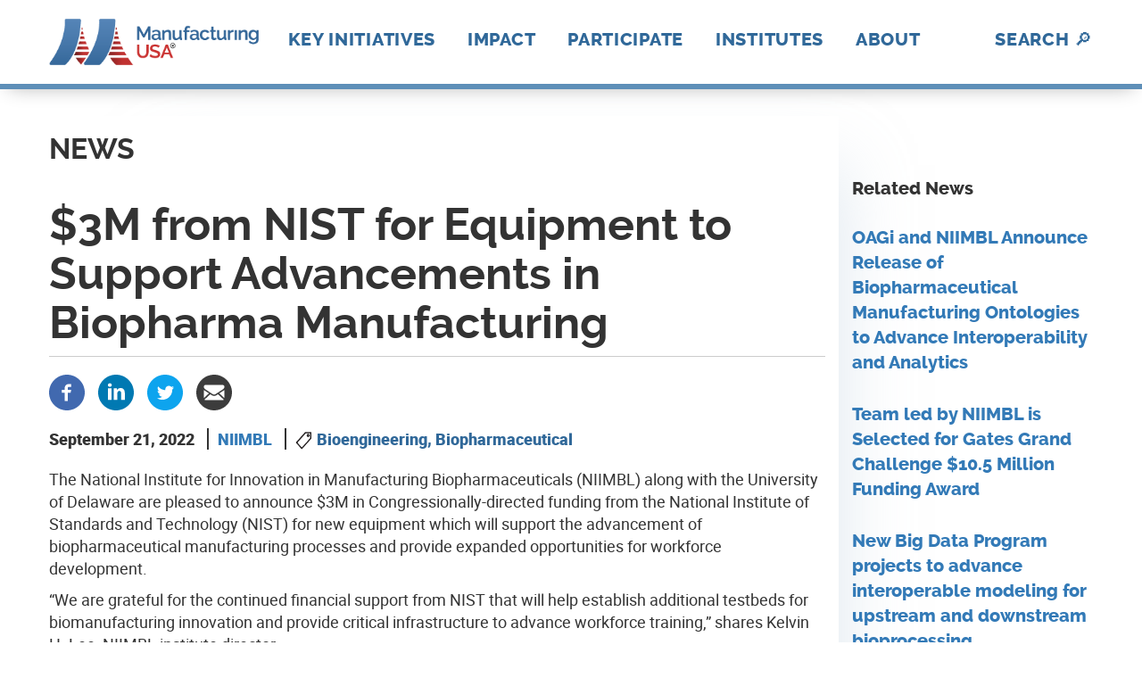

--- FILE ---
content_type: text/html; charset=UTF-8
request_url: https://www.manufacturingusa.com/news/3m-nist-equipment-support-advancements-biopharma-manufacturing
body_size: 7618
content:
<!DOCTYPE html>
<html  lang="en" dir="ltr" prefix="og: https://ogp.me/ns#">
  <head>
    <meta charset="utf-8" />
<script async src="https://www.googletagmanager.com/gtag/js?id=G-9V6YD5YG3F"></script>
<script>window.dataLayer = window.dataLayer || [];function gtag(){dataLayer.push(arguments)};gtag("js", new Date());gtag("set", "developer_id.dMDhkMT", true);gtag('set', {'cookie_flags': 'SameSite=None;Secure', 'cookie_domain': 'www.manufacturingusa.com'});
gtag('config', 'G-CSLL4ZEK4L', { 
    'agency': 'DOC', 
    'subagency': 'NIST', 
    'groups': 'default',
});gtag("config", "G-9V6YD5YG3F", {"groups":"default","page_placeholder":"PLACEHOLDER_page_location","allow_ad_personalization_signals":false});gtag("config", "G-CSLL4ZEK4L", {"groups":"default","page_placeholder":"PLACEHOLDER_page_location","allow_ad_personalization_signals":false});</script>
<meta name="description" content="The National Institute for Innovation in Manufacturing Biopharmaceuticals (NIIMBL) along with the University of Delaware are pleased to announce $3M in Congressionally-directed funding from the National Institute of Standards and Technology (NIST) for new equipment which will support the advancement of biopharmaceutical manufacturing processes and provide expanded opportunities for workforce development. “We are grateful for the continued financial support from NIST that will help establish additional testbeds for biomanufacturing innovation and provide critical infrastructure to advance" />
<link rel="canonical" href="https://www.manufacturingusa.com/news/3m-nist-equipment-support-advancements-biopharma-manufacturing" />
<link rel="image_src" href="https://www.manufacturingusa.com/sites/manufacturingusa.com/files/NIIMBL%20BioPharma%20Support.png" />
<meta property="og:site_name" content="Manufacturing USA" />
<meta property="og:type" content="article" />
<meta property="og:url" content="https://www.manufacturingusa.com/news/3m-nist-equipment-support-advancements-biopharma-manufacturing" />
<meta property="og:title" content="$3M from NIST for Equipment to Support Advancements in Biopharma Manufacturing" />
<meta property="og:description" content="The National Institute for Innovation in Manufacturing Biopharmaceuticals (NIIMBL) along with the University of Delaware are pleased to announce $3M in Congressionally-directed funding from the National Institute of Standards and Technology (NIST) for new equipment which will support the advancement of biopharmaceutical manufacturing processes and provide expanded opportunities for workforce development. “We are grateful for the continued financial support from NIST that will help establish additional testbeds for biomanufacturing innovation and provide critical infrastructure to advance" />
<meta property="og:image" content="https://www.manufacturingusa.com/sites/manufacturingusa.com/files/NIIMBL%20BioPharma%20Support.png" />
<meta property="og:email" content="ManufacturingUSA@nist.gov" />
<meta property="article:section" content="News" />
<meta property="article:tag" content="Bioengineering" />
<meta property="article:tag" content="Biopharmaceutical" />
<meta property="article:published_time" content="2022-09-21T08:00:00-04:00" />
<meta property="article:modified_time" content="2022-09-21T09:56:16-04:00" />
<meta name="dcterms.title" content="$3M from NIST for Equipment to Support Advancements in Biopharma Manufacturing" />
<meta name="dcterms.description" content="The National Institute for Innovation in Manufacturing Biopharmaceuticals (NIIMBL) along with the University of Delaware are pleased to announce $3M in Congressionally-directed funding from the National Institute of Standards and Technology (NIST) for new equipment which will support the advancement of biopharmaceutical manufacturing processes and provide expanded opportunities for workforce development. “We are grateful for the continued financial support from NIST that will help establish additional testbeds for biomanufacturing innovation and provide critical infrastructure to advance" />
<meta name="dcterms.date" content="2022-09-21T09:53-04:00" />
<meta name="dcterms.type" content="text" />
<meta name="dcterms.format" content="text/html" />
<meta name="dcterms.source" content="Manufacturing USA" />
<meta name="dcterms.modified" content="2022-09-21T09:56-04:00" />
<meta name="dcterms.created" content="2022-09-21T09:53-04:00" />
<meta name="twitter:card" content="summary_large_image" />
<meta name="twitter:description" content="The National Institute for Innovation in Manufacturing Biopharmaceuticals (NIIMBL) along with the University of Delaware are pleased to announce $3M in Congressionally-directed funding from the National Institute of Standards and Technology (NIST) for new equipment which will support the advancement of biopharmaceutical manufacturing processes and provide expanded opportunities for workforce development. “We are grateful for the continued financial support from NIST that will help establish additional testbeds for biomanufacturing innovation and provide critical infrastructure to advance" />
<meta name="twitter:site" content="@mfgusa" />
<meta name="twitter:title" content="$3M from NIST for Equipment to Support Advancements in Biopharma Manufacturing" />
<meta name="twitter:image" content="https://www.manufacturingusa.com/sites/manufacturingusa.com/files/NIIMBL%20BioPharma%20Support.png" />
<meta name="Generator" content="Drupal 10 (https://www.drupal.org)" />
<meta name="MobileOptimized" content="width" />
<meta name="HandheldFriendly" content="true" />
<meta name="viewport" content="width=device-width, initial-scale=1.0" />
<link rel="icon" href="/themes/custom/mfgusa/favicon.ico" type="image/vnd.microsoft.icon" />

    <title>$3M from NIST for Equipment to Support Advancements in Biopharma Manufacturing | Manufacturing USA</title>
    <link rel="stylesheet" media="all" href="/sites/manufacturingusa.com/files/css/css_P2cwSk2S77rXQVHW8JV6U3CSmUE5SlfOhqt0On5tJxY.css?delta=0&amp;language=en&amp;theme=mfgusa&amp;include=eJxljEEKgDAMwD5U3JNGu3VQXOlop8Pfix68eAkkh5DZjOk4UnNUXuY7hBXBnpWrYCIMKRBXTNZHGE7hFenlplaPzrCYmrlm-m6_cgOXXSnS" />
<link rel="stylesheet" media="all" href="/sites/manufacturingusa.com/files/css/css_PhGoxQonqCxU6_5rF0XDAHjE7NwgtSeuUDcvaRzrADw.css?delta=1&amp;language=en&amp;theme=mfgusa&amp;include=eJxljEEKgDAMwD5U3JNGu3VQXOlop8Pfix68eAkkh5DZjOk4UnNUXuY7hBXBnpWrYCIMKRBXTNZHGE7hFenlplaPzrCYmrlm-m6_cgOXXSnS" />
<link rel="stylesheet" media="print" href="/sites/manufacturingusa.com/files/css/css_BB-oEhMrhRhSTFfwa0GrdZDkt0yqAsl104b44RXoSDM.css?delta=2&amp;language=en&amp;theme=mfgusa&amp;include=eJxljEEKgDAMwD5U3JNGu3VQXOlop8Pfix68eAkkh5DZjOk4UnNUXuY7hBXBnpWrYCIMKRBXTNZHGE7hFenlplaPzrCYmrlm-m6_cgOXXSnS" />

    
  </head>
  <body class="path-node page-node-type-news has-glyphicons">
    <a href="#main-container" class="visually-hidden focusable skip-link">
      Skip to main content
    </a>
    
      <div class="dialog-off-canvas-main-canvas" data-off-canvas-main-canvas>
    
      <header role="heading" id="page-header">
  <div class="site-header-block">
    <div class="header-nav container">
        <div class="region region-header">
          <div class="logo-section col-md-2 text-left">
      <a class="hidden-print" href="/" title="Home" rel="home">
        <img src="/themes/custom/mfgusa/logo.png" alt="Home" />
      </a>
      <img class="visible-print-inline" src="/themes/custom/mfgusa/images/logo-header-print.png" alt="Manufacturing USA Logo for Print" />
    </div>
  
<nav role="navigation" aria-labelledby="block-mfgusa-main-menu-menu" id="main-menu" data-block-plugin-id="system_menu_block:main" class="menu-section col-md-9 text-center">
            <h2 class="sr-only" id="block-mfgusa-main-menu-menu">Main navigation</h2>

      
      <ul class="menu nav">
                      <li class="expanded dropdown first">
                                                                    <a href="/key-initiatives" class="dropdown-toggle" data-toggle="dropdown" data-drupal-link-system-path="node/3536">Key Initiatives <span class="caret"></span></a>
                        <ul class="dropdown-menu">
                      <li class="first">
                                        <a href="/key-initatives/advanced-manufacturing-technology-leadership" data-drupal-link-system-path="node/1406">Advanced Manufacturing Technology Leadership</a>
              </li>
                      <li>
                                        <a href="/key-initatives/future-manufacturing-supply-chains" data-drupal-link-system-path="node/3541">Future Manufacturing Supply Chains</a>
              </li>
                      <li class="last">
                                        <a href="/key-initiatives/manufacturing-workforce-development" data-drupal-link-system-path="node/2526">Manufacturing Workforce Development</a>
              </li>
        </ul>
  
              </li>
                      <li class="expanded dropdown">
                                                                    <a href="/impact" class="dropdown-toggle" data-toggle="dropdown" data-drupal-link-system-path="node/476">Impact <span class="caret"></span></a>
                        <ul class="dropdown-menu">
                      <li class="first">
                                        <a href="/news" data-drupal-link-system-path="news">News</a>
              </li>
                      <li>
                                        <a href="/external_news" data-drupal-link-system-path="external_news">External News</a>
              </li>
                      <li>
                                        <a href="/studies" data-drupal-link-system-path="studies">Our Network @ Work</a>
              </li>
                      <li>
                                        <a href="/10-years-manufacturing-usa" data-drupal-link-system-path="node/9471">10 Years of Manufacturing USA</a>
              </li>
                      <li>
                                        <a href="/pages/testimonials" data-drupal-link-system-path="node/1531">Testimonials</a>
              </li>
                      <li>
                                        <a href="/reports" data-drupal-link-system-path="reports">Reports</a>
              </li>
                      <li>
                                        <a href="/leadership-insights" data-drupal-link-system-path="node/4831">Leadership Insights</a>
              </li>
                      <li class="last">
                                        <a href="/modern-makers" data-drupal-link-system-path="node/5261">Modern Makers</a>
              </li>
        </ul>
  
              </li>
                      <li class="expanded dropdown">
                                                                    <a href="/participate" class="dropdown-toggle" data-toggle="dropdown" data-drupal-link-system-path="node/477">Participate <span class="caret"></span></a>
                        <ul class="dropdown-menu">
                      <li class="first">
                                        <a href="/pages/become-member" data-drupal-link-system-path="node/17">Become a Member</a>
              </li>
                      <li>
                                        <a href="/pages/manufacturing-usa-institute-model" data-drupal-link-system-path="node/6391">Institute formation 101</a>
              </li>
                      <li>
                                        <a href="/pages/how-engage-manufacturing-usa-institutes" data-drupal-link-system-path="node/250">How to Engage</a>
              </li>
                      <li>
                                        <a href="/opportunities" data-drupal-link-system-path="opportunities">Funding &amp; project opportunities</a>
              </li>
                      <li>
                                        <a href="/events" data-drupal-link-system-path="node/478">Events</a>
              </li>
                      <li>
                                        <a href="/pages/manufacturing-day-2025" data-drupal-link-system-path="node/2411">Manufacturing Day 2025</a>
              </li>
                      <li class="last">
                                        <a href="/ewd-connect" data-drupal-link-system-path="node/6386">EWD Connect</a>
              </li>
        </ul>
  
              </li>
                      <li class="expanded dropdown">
                                                                    <a href="/institutes" class="dropdown-toggle" data-toggle="dropdown" data-drupal-link-system-path="institutes">Institutes <span class="caret"></span></a>
                        <ul class="dropdown-menu">
                      <li class="first">
                                        <a href="/institutes/affoa" data-drupal-link-system-path="taxonomy/term/35">AFFOA</a>
              </li>
                      <li>
                                        <a href="/institutes/aim-photonics" data-drupal-link-system-path="taxonomy/term/37">AIM Photonics</a>
              </li>
                      <li>
                                        <a href="/institutes/arm" data-drupal-link-system-path="taxonomy/term/76">ARM</a>
              </li>
                      <li>
                                        <a href="/institutes/america-makes" data-drupal-link-system-path="taxonomy/term/36">America Makes</a>
              </li>
                      <li>
                                        <a href="/institutes/biofabusa" data-drupal-link-system-path="taxonomy/term/155">BioFabUSA</a>
              </li>
                      <li>
                                        <a href="/institutes/biomade" data-drupal-link-system-path="taxonomy/term/546">BioMADE</a>
              </li>
                      <li>
                                        <a href="/institutes/cesmii" data-drupal-link-system-path="taxonomy/term/43">CESMII</a>
              </li>
                      <li>
                                        <a href="/institutes/cymanii" data-drupal-link-system-path="taxonomy/term/601">CyManII</a>
              </li>
                      <li>
                                        <a href="/institutes/epixc" data-drupal-link-system-path="taxonomy/term/776">EPIXC</a>
              </li>
                      <li>
                                        <a href="/institutes/iacmi" data-drupal-link-system-path="taxonomy/term/39">IACMI</a>
              </li>
                      <li>
                                        <a href="/institutes/lift" data-drupal-link-system-path="taxonomy/term/40">LIFT</a>
              </li>
                      <li>
                                        <a href="/institutes/mxd" data-drupal-link-system-path="taxonomy/term/38">MxD</a>
              </li>
                      <li>
                                        <a href="/institutes/niimbl" data-drupal-link-system-path="taxonomy/term/61">NIIMBL</a>
              </li>
                      <li>
                                        <a href="/institutes/nextflex" data-drupal-link-system-path="taxonomy/term/41">NextFlex</a>
              </li>
                      <li>
                                        <a href="/institutes/poweramerica" data-drupal-link-system-path="taxonomy/term/42">PowerAmerica</a>
              </li>
                      <li>
                                        <a href="/institutes/rapid" data-drupal-link-system-path="taxonomy/term/58">RAPID</a>
              </li>
                      <li>
                                        <a href="/institutes/remade" data-drupal-link-system-path="taxonomy/term/70">REMADE</a>
              </li>
                      <li class="last">
                                        <a href="/institutes/smart-usa" data-drupal-link-system-path="taxonomy/term/1156">SMART USA</a>
              </li>
        </ul>
  
              </li>
                      <li class="expanded dropdown last">
                                                                    <a href="/about-us" class="dropdown-toggle" data-toggle="dropdown" data-drupal-link-system-path="node/1001">About <span class="caret"></span></a>
                        <ul class="dropdown-menu">
                      <li class="first">
                                        <a href="/pages/how-we-work" data-drupal-link-system-path="node/18">How we work</a>
              </li>
                      <li>
                                        <a href="/pages/history" data-drupal-link-system-path="node/1011">History</a>
              </li>
                      <li>
                                        <a href="/pages/fresh-perspective-us-manufacturing" data-drupal-link-system-path="node/3986">A Fresh Perspective</a>
              </li>
                      <li>
                                        <a href="/contact-us" data-drupal-link-system-path="contact-us">Contact us</a>
              </li>
                      <li class="last">
                                        <a href="/pages/manufacturing-usa-brand" data-drupal-link-system-path="node/3376">MFG USA Brand</a>
              </li>
        </ul>
  
              </li>
        </ul>
  

  
</nav>
<div class="megamenu-search dropdown-section col-md-1 text-right">
  <div class="search-section">
    <a href="#"><span class="search-button-text">SEARCH </span><span class="search-icon">&#x1f50e;</span></a>
  </div>
</div>
<a title="Toggle Menu" id="mobiletoggle" href="#menuwrapper" type="button"><span class="icon-bar"></span><span class="icon-bar"></span><span class="icon-bar"></span></a>

  </div>

    </div>
  </div>
  <div class="search-dropdown">
    <div class="megamenu menu-search">
      <div class="container">
        <form action="/search" method="GET">
          <label for="global-search" hidden>Search Term</label>
          <input id="global-search" title="Search" type="text" class="search-field" name="k" value="" placeholder="What do you want to search?" autocomplete="off" />
          <label for="global-search-submit" hidden>Search Submit</label>
          <input id="global-search-submit" type="submit" class="search-submit" value="Search"/>
        </form>
      </div>
    </div>
  </div>
</header>
  
<div id="main-container">

              <div class="highlighted-region-wrapper">
          <div class="region region-highlighted">
    <section id="block-shutdownbanner" data-block-plugin-id="block_content:4f4f1fd7-bacb-4081-8056-eaa15f3e767d" class="block block-block-content block-block-content4f4f1fd7-bacb-4081-8056-eaa15f3e767d clearfix">
  
    

      
  </section>


  </div>

      </div>
      
  
    
  <div role="main" id="page-content" class="container ">

    
<div class="row">

    
      <section class="col-sm-8 col-md-9 content-with-sidebar">

                      
          
              <a id="main-content"></a>
        <div class="region region-content">
    <div data-drupal-messages-fallback class="hidden"></div>
  <h2 class="content-type-title">News</h2>
    <h1 class="page-header">
<span>$3M from NIST for Equipment to Support Advancements in Biopharma Manufacturing</span>
</h1>

  
<article class="news full clearfix">
  

<div class="social-media-sharing">
  <ul class="">
                    <li>
        <a    target="_blank"   class="facebook-share share"   href="http://www.facebook.com/share.php?u=https://www.manufacturingusa.com/news/3m-nist-equipment-support-advancements-biopharma-manufacturing&amp;title=$3M from NIST for Equipment to Support Advancements in Biopharma Manufacturing"
          title="Facebook">
                      <img alt="Facebook" src="https://www.manufacturingusa.com/modules/contrib/social_media/icons/facebook_share.svg">
                  </a>

      </li>
                <li>
        <a    target="_blank"   class="linkedin share"   href="http://www.linkedin.com/shareArticle?mini=true&amp;url=https://www.manufacturingusa.com/news/3m-nist-equipment-support-advancements-biopharma-manufacturing&amp;title=$3M from NIST for Equipment to Support Advancements in Biopharma Manufacturing&amp;source=https://www.manufacturingusa.com/news/3m-nist-equipment-support-advancements-biopharma-manufacturing"
          title="Linkedin">
                      <img alt="Linkedin" src="https://www.manufacturingusa.com/modules/contrib/social_media/icons/linkedin.svg">
                  </a>

      </li>
                <li>
        <a    target="_blank"   class="twitter share"   href="https://twitter.com/intent/tweet?url=https://www.manufacturingusa.com/news/3m-nist-equipment-support-advancements-biopharma-manufacturing&amp;status=$3M from NIST for Equipment to Support Advancements in Biopharma Manufacturing+https://www.manufacturingusa.com/news/3m-nist-equipment-support-advancements-biopharma-manufacturing"
          title="Twitter">
                      <img alt="Twitter" src="https://www.manufacturingusa.com/modules/contrib/social_media/icons/twitter.svg">
                  </a>

      </li>
                <li>
        <a class="email share" href="/cdn-cgi/l/email-protection#[base64]" title="Email">
                      <img alt="Email" src="https://www.manufacturingusa.com/modules/contrib/social_media/icons/email.svg">
                  </a>

      </li>
      </ul>
</div>


  <div class="field-pubdate"><time datetime="2022-09-21T12:00:00Z">September 21, 2022</time>
</div>
  <div class="source-topic-wrapper">
          
      <div class="field field--name-field-institute field--type-entity-reference field--label-hidden field-source field--items">
              <a href="/institutes/niimbl" hreflang="en">NIIMBL</a>          </div>
  
        
      <div class="field field--name-field-topic field--type-entity-reference field--label-hidden field-topic field--items">
      <span class="topic-tag-image"></span>
              Bioengineering,              Biopharmaceutical          </div>
  
  </div>
   <div class="node-body" style="margin-top:20px">
    
            <div class="field field--name-body field--type-text-with-summary field--label-hidden field--item"><p>The National Institute for Innovation in Manufacturing Biopharmaceuticals (NIIMBL) along with the University of Delaware are pleased to announce $3M in Congressionally-directed funding from the National Institute of Standards and Technology (NIST) for new equipment which will support the advancement of biopharmaceutical manufacturing processes and provide expanded opportunities for workforce development.&nbsp;</p>

<p>“We are grateful for the continued financial support from NIST that will help establish additional testbeds for biomanufacturing innovation and provide critical infrastructure to advance workforce training,” shares Kelvin H. Lee, NIIMBL institute director.</p>

<p>NIST Director Dr. Laurie E. Locascio, Senator Chris Coons, and Senator Tom Carper, came together with leaders from academia and industry to hold a press conference at NIIMBL headquarters on Tuesday, September 22, announcing the award along with their commitment to support the state’s bioeconomy ecosystem and further innovations in biopharmaceutical manufacturing to benefit the world.&nbsp;&nbsp;</p>

<p>“For each dollar of federal funds from NIST, the private sector has contributed more than three dollars to NIIMBL, which is a strong indication that NIIMBL works and delivers returns,” Dr. Locascio said. “The work NIIMBL leads helps make sure that breakthrough inventions don’t get stuck in labs or made overseas but get manufactured here in the United States.”</p>

<p>&nbsp;</p></div>
      
  </div>
  <p>
    
            <div class="field field--name-field-link field--type-link field--label-hidden field--item"><a class="btn" href="https://niimbl.force.com/s/news/a0a3u00000B7RXQAA3/3m-from-nist-for-equipment-to-support-advancements-in-biopharma-manufacturing">Read more</a></div>
      
  </p>
</article>


  </div>

      </section>

              <aside class="sidebar-second-wrapper col-sm-4 col-md-3" role="complementary">
          <div class="region region-sidebar-second">
    <section class="views-element-container block block-views block-views-blocknews-index-block-1 clearfix" id="block-mfgusa-views-block-news-index-block-1" data-block-plugin-id="views_block:news_index-block_1">
  
      <h2 class="block-title">Related News</h2>
    

      <div class="form-group"><div class="view view-news-index view-id-news_index view-display-id-block_1 js-view-dom-id-660539894db4346e895344760ceb99b8b1693abe191cb0f8d84ac89fcc1a91ac">
  
    
      
      <div class="view-content">
          <div class="views-row"><div class="views-field views-field-title"><span class="field-content"><a href="/news/oagi-and-niimbl-announce-release-biopharmaceutical-manufacturing-ontologies-advance" hreflang="en">OAGi and NIIMBL Announce Release of Biopharmaceutical Manufacturing Ontologies to Advance Interoperability and Analytics</a></span></div></div>
    <div class="views-row"><div class="views-field views-field-title"><span class="field-content"><a href="/news/team-led-niimbl-selected-gates-grand-challenge-105-million-funding-award" hreflang="en">Team led by NIIMBL is Selected for Gates Grand Challenge $10.5 Million Funding Award</a></span></div></div>
    <div class="views-row"><div class="views-field views-field-title"><span class="field-content"><a href="/news/new-big-data-program-projects-advance-interoperable-modeling-upstream-and-downstream" hreflang="en">New Big Data Program projects to advance interoperable modeling for upstream and downstream bioprocessing</a></span></div></div>
    <div class="views-row"><div class="views-field views-field-title"><span class="field-content"><a href="/news/niimbl-opens-student-applications-2026-experience-across-five-locations" hreflang="en">NIIMBL opens student applications for 2026 eXperience across five locations</a></span></div></div>
    <div class="views-row"><div class="views-field views-field-title"><span class="field-content"><a href="/news/niimbl-announces-2026-experience-locations-student-applications-open-october-1" hreflang="en">NIIMBL announces 2026 eXperience locations – Student applications open October 1</a></span></div></div>

    </div>
  
          </div>
</div>

  </section>


  </div>

      </aside>
      
</div>

  </div>
</div>

      <footer class="footer" id="page-footer">
      
<div id="page-footer-wrap">
  <div class="region region-footer">
    <div class="site-footer-block">

      <div class="footer-top-wrapper">
        <div class="footer-top-wrapper-contain container">

          <div class="logo-section">
            <img class="visible-print-inline" src="/themes/custom/mfgusa/images/logo-footer-print.png" alt="ManufacturingUSA Logo">
            <img class="hidden-print" src="/themes/custom/mfgusa/images/logo-footer.png" alt="ManufacturingUSA Logo">
          </div>

          <div class="row">
            <div class="site-footer-left col-md-4 row-start" id="subscribe-footer">
              <div class="row-start">
                <div class="title">
                  Join Our Mailing List
                </div>
                <div class="subscribe">
                  <script data-cfasync="false" src="/cdn-cgi/scripts/5c5dd728/cloudflare-static/email-decode.min.js"></script><script src="https://public.govdelivery.com/assets/Signup.js" data-account-code="USNIST" data-signup-id="34225"></script>
                </div>
              </div>
              <div class="social-media row-start">
                <div class="follow-section">
                  <div class="title">
                    Follow Manufacturing USA
                  </div>
                  <div class="detail">
                    <a class="follow-icon" href="https://twitter.com/mfgusa" rel="noopener noreferrer" target="_blank" title="twitter"><img src="/themes/custom/mfgusa/images/icons/follow/icon-twitter.png" alt="twitter"></a>
                    <a class="follow-icon" href="https://www.linkedin.com/showcase/mfgusa" rel="noopener noreferrer" target="_blank" title="LinkedIn"><img src="/themes/custom/mfgusa/images/icons/follow/icon-linkedin.png" alt="LinkedIn"></a>
                  </div>
                </div>
              </div>
            </div>

            <div class="site-footer-right col-md-8">
              <div class="header-menu-section">
                
      <ul class="menu nav">
                      <li class="expanded dropdown first">
                                                                    <a href="/key-initiatives" class="dropdown-toggle" data-toggle="dropdown" data-drupal-link-system-path="node/3536">Key Initiatives <span class="caret"></span></a>
                        <ul class="dropdown-menu">
                      <li class="first">
                                        <a href="/key-initatives/advanced-manufacturing-technology-leadership" data-drupal-link-system-path="node/1406">Advanced Manufacturing Technology Leadership</a>
              </li>
                      <li>
                                        <a href="/key-initatives/future-manufacturing-supply-chains" data-drupal-link-system-path="node/3541">Future Manufacturing Supply Chains</a>
              </li>
                      <li class="last">
                                        <a href="/key-initiatives/manufacturing-workforce-development" data-drupal-link-system-path="node/2526">Manufacturing Workforce Development</a>
              </li>
        </ul>
  
              </li>
                      <li class="expanded dropdown">
                                                                    <a href="/impact" class="dropdown-toggle" data-toggle="dropdown" data-drupal-link-system-path="node/476">Impact <span class="caret"></span></a>
                        <ul class="dropdown-menu">
                      <li class="first">
                                        <a href="/news" data-drupal-link-system-path="news">News</a>
              </li>
                      <li>
                                        <a href="/external_news" data-drupal-link-system-path="external_news">External News</a>
              </li>
                      <li>
                                        <a href="/studies" data-drupal-link-system-path="studies">Our Network @ Work</a>
              </li>
                      <li>
                                        <a href="/10-years-manufacturing-usa" data-drupal-link-system-path="node/9471">10 Years of Manufacturing USA</a>
              </li>
                      <li>
                                        <a href="/pages/testimonials" data-drupal-link-system-path="node/1531">Testimonials</a>
              </li>
                      <li>
                                        <a href="/reports" data-drupal-link-system-path="reports">Reports</a>
              </li>
                      <li>
                                        <a href="/leadership-insights" data-drupal-link-system-path="node/4831">Leadership Insights</a>
              </li>
                      <li class="last">
                                        <a href="/modern-makers" data-drupal-link-system-path="node/5261">Modern Makers</a>
              </li>
        </ul>
  
              </li>
                      <li class="expanded dropdown">
                                                                    <a href="/participate" class="dropdown-toggle" data-toggle="dropdown" data-drupal-link-system-path="node/477">Participate <span class="caret"></span></a>
                        <ul class="dropdown-menu">
                      <li class="first">
                                        <a href="/pages/become-member" data-drupal-link-system-path="node/17">Become a Member</a>
              </li>
                      <li>
                                        <a href="/pages/manufacturing-usa-institute-model" data-drupal-link-system-path="node/6391">Institute formation 101</a>
              </li>
                      <li>
                                        <a href="/pages/how-engage-manufacturing-usa-institutes" data-drupal-link-system-path="node/250">How to Engage</a>
              </li>
                      <li>
                                        <a href="/opportunities" data-drupal-link-system-path="opportunities">Funding &amp; project opportunities</a>
              </li>
                      <li>
                                        <a href="/events" data-drupal-link-system-path="node/478">Events</a>
              </li>
                      <li>
                                        <a href="/pages/manufacturing-day-2025" data-drupal-link-system-path="node/2411">Manufacturing Day 2025</a>
              </li>
                      <li class="last">
                                        <a href="/ewd-connect" data-drupal-link-system-path="node/6386">EWD Connect</a>
              </li>
        </ul>
  
              </li>
                      <li class="expanded dropdown">
                                                                    <a href="/institutes" class="dropdown-toggle" data-toggle="dropdown" data-drupal-link-system-path="institutes">Institutes <span class="caret"></span></a>
                        <ul class="dropdown-menu">
                      <li class="first">
                                        <a href="/institutes/affoa" data-drupal-link-system-path="taxonomy/term/35">AFFOA</a>
              </li>
                      <li>
                                        <a href="/institutes/aim-photonics" data-drupal-link-system-path="taxonomy/term/37">AIM Photonics</a>
              </li>
                      <li>
                                        <a href="/institutes/arm" data-drupal-link-system-path="taxonomy/term/76">ARM</a>
              </li>
                      <li>
                                        <a href="/institutes/america-makes" data-drupal-link-system-path="taxonomy/term/36">America Makes</a>
              </li>
                      <li>
                                        <a href="/institutes/biofabusa" data-drupal-link-system-path="taxonomy/term/155">BioFabUSA</a>
              </li>
                      <li>
                                        <a href="/institutes/biomade" data-drupal-link-system-path="taxonomy/term/546">BioMADE</a>
              </li>
                      <li>
                                        <a href="/institutes/cesmii" data-drupal-link-system-path="taxonomy/term/43">CESMII</a>
              </li>
                      <li>
                                        <a href="/institutes/cymanii" data-drupal-link-system-path="taxonomy/term/601">CyManII</a>
              </li>
                      <li>
                                        <a href="/institutes/epixc" data-drupal-link-system-path="taxonomy/term/776">EPIXC</a>
              </li>
                      <li>
                                        <a href="/institutes/iacmi" data-drupal-link-system-path="taxonomy/term/39">IACMI</a>
              </li>
                      <li>
                                        <a href="/institutes/lift" data-drupal-link-system-path="taxonomy/term/40">LIFT</a>
              </li>
                      <li>
                                        <a href="/institutes/mxd" data-drupal-link-system-path="taxonomy/term/38">MxD</a>
              </li>
                      <li>
                                        <a href="/institutes/niimbl" data-drupal-link-system-path="taxonomy/term/61">NIIMBL</a>
              </li>
                      <li>
                                        <a href="/institutes/nextflex" data-drupal-link-system-path="taxonomy/term/41">NextFlex</a>
              </li>
                      <li>
                                        <a href="/institutes/poweramerica" data-drupal-link-system-path="taxonomy/term/42">PowerAmerica</a>
              </li>
                      <li>
                                        <a href="/institutes/rapid" data-drupal-link-system-path="taxonomy/term/58">RAPID</a>
              </li>
                      <li>
                                        <a href="/institutes/remade" data-drupal-link-system-path="taxonomy/term/70">REMADE</a>
              </li>
                      <li class="last">
                                        <a href="/institutes/smart-usa" data-drupal-link-system-path="taxonomy/term/1156">SMART USA</a>
              </li>
        </ul>
  
              </li>
                      <li class="expanded dropdown last">
                                                                    <a href="/about-us" class="dropdown-toggle" data-toggle="dropdown" data-drupal-link-system-path="node/1001">About <span class="caret"></span></a>
                        <ul class="dropdown-menu">
                      <li class="first">
                                        <a href="/pages/how-we-work" data-drupal-link-system-path="node/18">How we work</a>
              </li>
                      <li>
                                        <a href="/pages/history" data-drupal-link-system-path="node/1011">History</a>
              </li>
                      <li>
                                        <a href="/pages/fresh-perspective-us-manufacturing" data-drupal-link-system-path="node/3986">A Fresh Perspective</a>
              </li>
                      <li>
                                        <a href="/contact-us" data-drupal-link-system-path="contact-us">Contact us</a>
              </li>
                      <li class="last">
                                        <a href="/pages/manufacturing-usa-brand" data-drupal-link-system-path="node/3376">MFG USA Brand</a>
              </li>
        </ul>
  
              </li>
        </ul>
  

              </div>
            </div>
          </div>
        </div>
      </div>

      <div class="footer-bottom-wrapper container">
        <div class="footer-menu-section">
          <div class="footer-icon-section">
            <div class="detail">
              <a class="footer-icon" href="https://www.commerce.gov" target="_blank" rel="noopener" title="Department of Commerce"><img src="/themes/custom/mfgusa/images/footer_icons/doc.png" alt="Department of Commerce"></a>
              <a class="footer-icon" href="https://www.defense.gov" target="_blank" rel="noopener" title="Department of Defense"><img src="/themes/custom/mfgusa/images/footer_icons/dod.png" alt="Department of Defense"></a>
              <a class="footer-icon" href="https://www.ed.gov" target="_blank" rel="noopener" title="Department of Education"><img src="/themes/custom/mfgusa/images/footer_icons/do_education.png" alt="Department of Education"></a>
              <a class="footer-icon" href="https://www.energy.gov" target="_blank" rel="noopener" title="Department of Energy"><img src="/themes/custom/mfgusa/images/footer_icons/do_energy.png" alt="Department of Energy"></a>
              <a class="footer-icon" href="https://www.hhs.gov" target="_blank" rel="noopener" title="Department of Health and Human Services"><img src="/themes/custom/mfgusa/images/footer_icons/hhs.png" alt="Department of Health and Human Services"></a>
              <a class="footer-icon" href="https://www.dol.gov" target="_blank" rel="noopener" title="Department of Labor"><img src="/themes/custom/mfgusa/images/footer_icons/dol.png" alt="Department of Labor"></a>
              <a class="footer-icon" href="https://www.nasa.gov" target="_blank" rel="noopener" title="National Aeronautics and Space Administration"><img src="/themes/custom/mfgusa/images/footer_icons/nasa.png" alt="National Aeronautics and Space Administration"></a>
              <a class="footer-icon" href="https://www.nsf.gov/" target="_blank" rel="noopener" title="National Science Foundation"><img src="/themes/custom/mfgusa/images/footer_icons/nsf.png" alt="National Science Foundation"></a>
              <a class="footer-icon" href="https://www.usda.gov" target="_blank" rel="noopener" title="U.S. Department of Agriculture"><img src="/themes/custom/mfgusa/images/footer_icons/usda.png" alt="U.S. Department of Agriculture"></a>
            </div>
          </div>
        </div>

        <div class="footer-menu-section">
                      <nav role="navigation" aria-labelledby="block-menufootermenu1-menu" id="block-menufootermenu1" data-block-plugin-id="system_menu_block:menu-footer-menu-1">
            
  <h2 class="visually-hidden" id="block-menufootermenu1-menu">menu-footer-menu-1</h2>
  

        
      <ul class="menu menu--menu-footer-menu-1 nav">
                      <li class="first">
                                        <a href="/pages/website-notices#privacy-policy" data-drupal-link-system-path="node/71">Privacy Policy</a>
              </li>
                      <li>
                                        <a href="/pages/website-notices#security-notice" data-drupal-link-system-path="node/71">Security Notice</a>
              </li>
                      <li>
                                        <a href="/pages/website-notices#accessibility-statement" data-drupal-link-system-path="node/71">Accessibility Statement</a>
              </li>
                      <li>
                                        <a href="/pages/website-notices#foia" data-drupal-link-system-path="node/71">FOIA</a>
              </li>
                      <li>
                                        <a href="/pages/website-notices#disclaimer" data-drupal-link-system-path="node/71">Disclaimer</a>
              </li>
                      <li class="last">
                                        <a href="/pages/website-notices#no-fear-act-policy" data-drupal-link-system-path="node/71">No FEAR Act Policy</a>
              </li>
        </ul>
  

  </nav>
<nav role="navigation" aria-labelledby="block-menufootermenu2-menu" id="block-menufootermenu2" data-block-plugin-id="system_menu_block:menu-footer-menu-2">
            
  <h2 class="visually-hidden" id="block-menufootermenu2-menu">menu-footer-menu-2</h2>
  

        
      <ul class="menu menu--menu-footer-menu-2 nav">
                      <li class="first">
                                        <a href="/pages/website-notices#environmental-policy-statement" data-drupal-link-system-path="node/71">Environmental Policy Statement</a>
              </li>
                      <li>
                                        <a href="/pages/website-notices#cookie-disclaimer" data-drupal-link-system-path="node/71">Cookie Disclaimer</a>
              </li>
                      <li>
                                        <a href="/pages/website-notices#information-quality-standards" data-drupal-link-system-path="node/71">Information Quality Standards</a>
              </li>
                      <li>
                                        <a href="/pages/website-notices#scientific-integrity-summary" data-drupal-link-system-path="node/71">Scientific Integrity Summary</a>
              </li>
                      <li>
                                        <a href="http://www.nist.gov/" rel="noreferrer">NIST.gov</a>
              </li>
                      <li class="last">
                                        <a href="http://www.usa.gov/" rel="noreferrer">USA.gov</a>
              </li>
        </ul>
  

  </nav>

                  </div>
      </div>

    </div>
  </div>
</div>

    </footer>
  
<nav id="menuwrapper" class="mobile">
      <ul class="menu nav">
                      <li class="expanded dropdown first">
                                                                    <a href="/key-initiatives" class="dropdown-toggle" data-toggle="dropdown" data-drupal-link-system-path="node/3536">Key Initiatives <span class="caret"></span></a>
                        <ul class="dropdown-menu">
                      <li class="first">
                                        <a href="/key-initatives/advanced-manufacturing-technology-leadership" data-drupal-link-system-path="node/1406">Advanced Manufacturing Technology Leadership</a>
              </li>
                      <li>
                                        <a href="/key-initatives/future-manufacturing-supply-chains" data-drupal-link-system-path="node/3541">Future Manufacturing Supply Chains</a>
              </li>
                      <li class="last">
                                        <a href="/key-initiatives/manufacturing-workforce-development" data-drupal-link-system-path="node/2526">Manufacturing Workforce Development</a>
              </li>
        </ul>
  
              </li>
                      <li class="expanded dropdown">
                                                                    <a href="/impact" class="dropdown-toggle" data-toggle="dropdown" data-drupal-link-system-path="node/476">Impact <span class="caret"></span></a>
                        <ul class="dropdown-menu">
                      <li class="first">
                                        <a href="/news" data-drupal-link-system-path="news">News</a>
              </li>
                      <li>
                                        <a href="/external_news" data-drupal-link-system-path="external_news">External News</a>
              </li>
                      <li>
                                        <a href="/studies" data-drupal-link-system-path="studies">Our Network @ Work</a>
              </li>
                      <li>
                                        <a href="/10-years-manufacturing-usa" data-drupal-link-system-path="node/9471">10 Years of Manufacturing USA</a>
              </li>
                      <li>
                                        <a href="/pages/testimonials" data-drupal-link-system-path="node/1531">Testimonials</a>
              </li>
                      <li>
                                        <a href="/reports" data-drupal-link-system-path="reports">Reports</a>
              </li>
                      <li>
                                        <a href="/leadership-insights" data-drupal-link-system-path="node/4831">Leadership Insights</a>
              </li>
                      <li class="last">
                                        <a href="/modern-makers" data-drupal-link-system-path="node/5261">Modern Makers</a>
              </li>
        </ul>
  
              </li>
                      <li class="expanded dropdown">
                                                                    <a href="/participate" class="dropdown-toggle" data-toggle="dropdown" data-drupal-link-system-path="node/477">Participate <span class="caret"></span></a>
                        <ul class="dropdown-menu">
                      <li class="first">
                                        <a href="/pages/become-member" data-drupal-link-system-path="node/17">Become a Member</a>
              </li>
                      <li>
                                        <a href="/pages/manufacturing-usa-institute-model" data-drupal-link-system-path="node/6391">Institute formation 101</a>
              </li>
                      <li>
                                        <a href="/pages/how-engage-manufacturing-usa-institutes" data-drupal-link-system-path="node/250">How to Engage</a>
              </li>
                      <li>
                                        <a href="/opportunities" data-drupal-link-system-path="opportunities">Funding &amp; project opportunities</a>
              </li>
                      <li>
                                        <a href="/events" data-drupal-link-system-path="node/478">Events</a>
              </li>
                      <li>
                                        <a href="/pages/manufacturing-day-2025" data-drupal-link-system-path="node/2411">Manufacturing Day 2025</a>
              </li>
                      <li class="last">
                                        <a href="/ewd-connect" data-drupal-link-system-path="node/6386">EWD Connect</a>
              </li>
        </ul>
  
              </li>
                      <li class="expanded dropdown">
                                                                    <a href="/institutes" class="dropdown-toggle" data-toggle="dropdown" data-drupal-link-system-path="institutes">Institutes <span class="caret"></span></a>
                        <ul class="dropdown-menu">
                      <li class="first">
                                        <a href="/institutes/affoa" data-drupal-link-system-path="taxonomy/term/35">AFFOA</a>
              </li>
                      <li>
                                        <a href="/institutes/aim-photonics" data-drupal-link-system-path="taxonomy/term/37">AIM Photonics</a>
              </li>
                      <li>
                                        <a href="/institutes/arm" data-drupal-link-system-path="taxonomy/term/76">ARM</a>
              </li>
                      <li>
                                        <a href="/institutes/america-makes" data-drupal-link-system-path="taxonomy/term/36">America Makes</a>
              </li>
                      <li>
                                        <a href="/institutes/biofabusa" data-drupal-link-system-path="taxonomy/term/155">BioFabUSA</a>
              </li>
                      <li>
                                        <a href="/institutes/biomade" data-drupal-link-system-path="taxonomy/term/546">BioMADE</a>
              </li>
                      <li>
                                        <a href="/institutes/cesmii" data-drupal-link-system-path="taxonomy/term/43">CESMII</a>
              </li>
                      <li>
                                        <a href="/institutes/cymanii" data-drupal-link-system-path="taxonomy/term/601">CyManII</a>
              </li>
                      <li>
                                        <a href="/institutes/epixc" data-drupal-link-system-path="taxonomy/term/776">EPIXC</a>
              </li>
                      <li>
                                        <a href="/institutes/iacmi" data-drupal-link-system-path="taxonomy/term/39">IACMI</a>
              </li>
                      <li>
                                        <a href="/institutes/lift" data-drupal-link-system-path="taxonomy/term/40">LIFT</a>
              </li>
                      <li>
                                        <a href="/institutes/mxd" data-drupal-link-system-path="taxonomy/term/38">MxD</a>
              </li>
                      <li>
                                        <a href="/institutes/niimbl" data-drupal-link-system-path="taxonomy/term/61">NIIMBL</a>
              </li>
                      <li>
                                        <a href="/institutes/nextflex" data-drupal-link-system-path="taxonomy/term/41">NextFlex</a>
              </li>
                      <li>
                                        <a href="/institutes/poweramerica" data-drupal-link-system-path="taxonomy/term/42">PowerAmerica</a>
              </li>
                      <li>
                                        <a href="/institutes/rapid" data-drupal-link-system-path="taxonomy/term/58">RAPID</a>
              </li>
                      <li>
                                        <a href="/institutes/remade" data-drupal-link-system-path="taxonomy/term/70">REMADE</a>
              </li>
                      <li class="last">
                                        <a href="/institutes/smart-usa" data-drupal-link-system-path="taxonomy/term/1156">SMART USA</a>
              </li>
        </ul>
  
              </li>
                      <li class="expanded dropdown last">
                                                                    <a href="/about-us" class="dropdown-toggle" data-toggle="dropdown" data-drupal-link-system-path="node/1001">About <span class="caret"></span></a>
                        <ul class="dropdown-menu">
                      <li class="first">
                                        <a href="/pages/how-we-work" data-drupal-link-system-path="node/18">How we work</a>
              </li>
                      <li>
                                        <a href="/pages/history" data-drupal-link-system-path="node/1011">History</a>
              </li>
                      <li>
                                        <a href="/pages/fresh-perspective-us-manufacturing" data-drupal-link-system-path="node/3986">A Fresh Perspective</a>
              </li>
                      <li>
                                        <a href="/contact-us" data-drupal-link-system-path="contact-us">Contact us</a>
              </li>
                      <li class="last">
                                        <a href="/pages/manufacturing-usa-brand" data-drupal-link-system-path="node/3376">MFG USA Brand</a>
              </li>
        </ul>
  
              </li>
        </ul>
  
</nav>

  </div>

    
    <script type="application/json" data-drupal-selector="drupal-settings-json">{"path":{"baseUrl":"\/","pathPrefix":"","currentPath":"node\/4301","currentPathIsAdmin":false,"isFront":false,"currentLanguage":"en"},"pluralDelimiter":"\u0003","suppressDeprecationErrors":true,"google_analytics":{"account":"G-9V6YD5YG3F","trackOutbound":true,"trackMailto":true,"trackDownload":true,"trackDownloadExtensions":"7z|aac|arc|arj|asf|asx|avi|bin|csv|doc(x|m)?|dot(x|m)?|exe|flv|gif|gz|gzip|hqx|jar|jpe?g|js|mp(2|3|4|e?g)|mov(ie)?|msi|msp|pdf|phps|png|ppt(x|m)?|pot(x|m)?|pps(x|m)?|ppam|sld(x|m)?|thmx|qtm?|ra(m|r)?|sea|sit|tar|tgz|torrent|txt|wav|wma|wmv|wpd|xls(x|m|b)?|xlt(x|m)|xlam|xml|z|zip"},"bootstrap":{"forms_has_error_value_toggle":1,"popover_enabled":1,"popover_animation":1,"popover_auto_close":1,"popover_container":"body","popover_content":"","popover_delay":"0","popover_html":0,"popover_placement":"right","popover_selector":"","popover_title":"","popover_trigger":"click","tooltip_enabled":1,"tooltip_animation":1,"tooltip_container":"body","tooltip_delay":"0","tooltip_html":0,"tooltip_placement":"auto left","tooltip_selector":"","tooltip_trigger":"hover"},"ajax":[],"user":{"uid":0,"permissionsHash":"a27e79fff9b64b28d06c216558613e29cd01c8c3960e10b759f349f646937135"}}</script>
<script src="/sites/manufacturingusa.com/files/js/js_GHfPnw0lxo2F4ozM2S8sEkxXCaXIL6ysnoK9wwWvJFI.js?scope=footer&amp;delta=0&amp;language=en&amp;theme=mfgusa&amp;include=eJxly0sKgDAMRdENFbqkkEpaArUvpEFx9478oLPLgVuAmOFsuVxF5kI6NNJN2WDYxF8SQA-11IDWhXhwP0KXmb-QdikVvtLz_uQEXcs2iQ"></script>

  </body>
</html>


--- FILE ---
content_type: text/css
request_url: https://www.manufacturingusa.com/sites/manufacturingusa.com/files/css/css_PhGoxQonqCxU6_5rF0XDAHjE7NwgtSeuUDcvaRzrADw.css?delta=1&language=en&theme=mfgusa&include=eJxljEEKgDAMwD5U3JNGu3VQXOlop8Pfix68eAkkh5DZjOk4UnNUXuY7hBXBnpWrYCIMKRBXTNZHGE7hFenlplaPzrCYmrlm-m6_cgOXXSnS
body_size: 44584
content:
/* @license GPL-2.0-or-later https://www.drupal.org/licensing/faq */
@media screen{@font-face{font-family:'Raleway';src:url(/themes/custom/mfgusa/fonts/Raleway/Raleway-Regular.eot);src:url(/themes/custom/mfgusa/fonts/Raleway/Raleway-Regular.eot#iefix) format("embedded-opentype"),url(/themes/custom/mfgusa/fonts/Raleway/Raleway-Regular.woff) format("woff"),url(/themes/custom/mfgusa/fonts/Raleway/Raleway-Regular.ttf) format("truetype");}@font-face{font-family:'Raleway Medium';src:url(/themes/custom/mfgusa/fonts/Raleway/Raleway-Medium.eot);src:url(/themes/custom/mfgusa/fonts/Raleway/Raleway-Medium.eot#iefix) format("embedded-opentype"),url(/themes/custom/mfgusa/fonts/Raleway/Raleway-Medium.woff) format("woff"),url(/themes/custom/mfgusa/fonts/Raleway/Raleway-Medium.ttf) format("truetype");}@font-face{font-family:'Raleway Bold';src:url(/themes/custom/mfgusa/fonts/Raleway/Raleway-Bold.eot);src:url(/themes/custom/mfgusa/fonts/Raleway/Raleway-Bold.eot#iefix) format("embedded-opentype"),url(/themes/custom/mfgusa/fonts/Raleway/Raleway-Bold.woff) format("woff"),url(/themes/custom/mfgusa/fonts/Raleway/Raleway-Bold.ttf) format("truetype");}@font-face{font-family:'Raleway ExtraBold';src:url(/themes/custom/mfgusa/fonts/Raleway/Raleway-ExtraBold.eot);src:url(/themes/custom/mfgusa/fonts/Raleway/Raleway-ExtraBold.eot#iefix) format("embedded-opentype"),url(/themes/custom/mfgusa/fonts/Raleway/Raleway-ExtraBold.woff) format("woff"),url(/themes/custom/mfgusa/fonts/Raleway/Raleway-ExtraBold.ttf) format("truetype");}@font-face{font-family:'Roboto Black';src:url(/themes/custom/mfgusa/fonts/Roboto/Roboto-Black.eot);src:url(/themes/custom/mfgusa/fonts/Roboto/Roboto-Black.eot#iefix) format("embedded-opentype"),url(/themes/custom/mfgusa/fonts/Roboto/Roboto-Black.woff) format("woff"),url(/themes/custom/mfgusa/fonts/Roboto/Roboto-Black.ttf) format("truetype");}@font-face{font-family:'Roboto';src:url(/themes/custom/mfgusa/fonts/Roboto/Roboto-Regular.eot);src:url(/themes/custom/mfgusa/fonts/Roboto/Roboto-Regular.eot#iefix) format("embedded-opentype"),url(/themes/custom/mfgusa/fonts/Roboto/Roboto-Regular.woff) format("woff"),url(/themes/custom/mfgusa/fonts/Roboto/Roboto-Regular.ttf) format("truetype");}@font-face{font-family:'Roboto Condensed';src:url(/themes/custom/mfgusa/fonts/Roboto/RobotoCondensed-Regular.eot);src:url(/themes/custom/mfgusa/fonts/Roboto/RobotoCondensed-Regular.eot#iefix) format("embedded-opentype"),url(/themes/custom/mfgusa/fonts/Roboto/RobotoCondensed-Regular.woff) format("woff"),url(/themes/custom/mfgusa/fonts/Roboto/RobotoCondensed-Regular.ttf) format("truetype");}@font-face{font-family:'Roboto Condensed Bold';src:url(/themes/custom/mfgusa/fonts/Roboto/RobotoCondensed-Bold.eot);src:url(/themes/custom/mfgusa/fonts/Roboto/RobotoCondensed-Bold.eot#iefix) format("embedded-opentype"),url(/themes/custom/mfgusa/fonts/Roboto/RobotoCondensed-Bold.woff) format("woff"),url(/themes/custom/mfgusa/fonts/Roboto/RobotoCondensed-Bold.ttf) format("truetype");}html{font-family:sans-serif;-ms-text-size-adjust:100%;-webkit-text-size-adjust:100%;}body{margin:0;}article,aside,details,figcaption,figure,footer,header,hgroup,main,menu,nav,section,summary{display:block;}audio,canvas,progress,video{display:inline-block;vertical-align:baseline;}audio:not([controls]){display:none;height:0;}[hidden],template{display:none;}a{background-color:transparent;}a:active,a:hover{outline:0;}abbr[title]{border-bottom:none;text-decoration:underline;-webkit-text-decoration:underline dotted;text-decoration:underline dotted;}b,strong{font-weight:bold;}dfn{font-style:italic;}h1{font-size:2em;margin:0.67em 0;}mark{background:#ff0;color:#000;}small{font-size:80%;}sub,sup{font-size:75%;line-height:0;position:relative;vertical-align:baseline;}sup{top:-0.5em;}sub{bottom:-0.25em;}img{border:0;}svg:not(:root){overflow:hidden;}figure{margin:1em 40px;}hr{-webkit-box-sizing:content-box;box-sizing:content-box;height:0;}pre{overflow:auto;}code,kbd,pre,samp{font-family:monospace,monospace;font-size:1em;}button,input,optgroup,select,textarea{color:inherit;font:inherit;margin:0;}button{overflow:visible;}button,select{text-transform:none;}button,html input[type="button"],input[type="reset"],input[type="submit"]{-webkit-appearance:button;cursor:pointer;}button[disabled],html input[disabled]{cursor:default;}button::-moz-focus-inner,input::-moz-focus-inner{border:0;padding:0;}input{line-height:normal;}input[type="checkbox"],input[type="radio"]{-webkit-box-sizing:border-box;box-sizing:border-box;padding:0;}input[type="number"]::-webkit-inner-spin-button,input[type="number"]::-webkit-outer-spin-button{height:auto;}input[type="search"]{-webkit-appearance:textfield;-webkit-box-sizing:content-box;box-sizing:content-box;}input[type="search"]::-webkit-search-cancel-button,input[type="search"]::-webkit-search-decoration{-webkit-appearance:none;}fieldset{border:1px solid #c0c0c0;margin:0 2px;padding:0.35em 0.625em 0.75em;}legend{border:0;padding:0;}textarea{overflow:auto;}optgroup{font-weight:bold;}table{border-collapse:collapse;border-spacing:0;}td,th{padding:0;}@media print{*,*:before,*:after{color:#000 !important;text-shadow:none !important;background:transparent !important;-webkit-box-shadow:none !important;box-shadow:none !important;}a,a:visited{text-decoration:underline;}a[href]:after{content:" (" attr(href) ")";}abbr[title]:after{content:" (" attr(title) ")";}a[href^="#"]:after,a[href^="javascript:"]:after{content:"";}pre,blockquote{border:1px solid #999;page-break-inside:avoid;}thead{display:table-header-group;}tr,img{page-break-inside:avoid;}img{max-width:100% !important;}p,h2,h3{orphans:3;widows:3;}h2,h3{page-break-after:avoid;}.navbar{display:none;}.btn > .caret,.dropup > .btn > .caret{border-top-color:#000 !important;}.label{border:1px solid #000;}.table,table:not([class]),table[class=""]{border-collapse:collapse !important;}.table td,table:not([class]) td,table[class=""] td,.table th,table:not([class]) th,table[class=""] th{background-color:#fff !important;}.table-bordered th,table:not([class]) th,table[class=""] th,.table-bordered td,table:not([class]) td,table[class=""] td{border:1px solid #ddd !important;}}@font-face{font-family:"Glyphicons Halflings";src:url(/themes/custom/mfgusa/fonts/bootstrap/glyphicons-halflings-regular.eot);src:url(/themes/custom/mfgusa/fonts/bootstrap/glyphicons-halflings-regular.eot#iefix) format("embedded-opentype"),url(/themes/custom/mfgusa/fonts/bootstrap/glyphicons-halflings-regular.woff2) format("woff2"),url(/themes/custom/mfgusa/fonts/bootstrap/glyphicons-halflings-regular.woff) format("woff"),url(/themes/custom/mfgusa/fonts/bootstrap/glyphicons-halflings-regular.ttf) format("truetype"),url(/themes/custom/mfgusa/fonts/bootstrap/glyphicons-halflings-regular.svg#glyphicons_halflingsregular) format("svg");}.glyphicon{position:relative;top:1px;display:inline-block;font-family:"Glyphicons Halflings";font-style:normal;font-weight:400;line-height:1;-webkit-font-smoothing:antialiased;-moz-osx-font-smoothing:grayscale;}.glyphicon-asterisk:before{content:"\002a";}.glyphicon-plus:before{content:"\002b";}.glyphicon-euro:before,.glyphicon-eur:before{content:"\20ac";}.glyphicon-minus:before{content:"\2212";}.glyphicon-cloud:before{content:"\2601";}.glyphicon-envelope:before{content:"\2709";}.glyphicon-pencil:before{content:"\270f";}.glyphicon-glass:before{content:"\e001";}.glyphicon-music:before{content:"\e002";}.glyphicon-search:before{content:"\e003";}.glyphicon-heart:before{content:"\e005";}.glyphicon-star:before{content:"\e006";}.glyphicon-star-empty:before{content:"\e007";}.glyphicon-user:before{content:"\e008";}.glyphicon-film:before{content:"\e009";}.glyphicon-th-large:before{content:"\e010";}.glyphicon-th:before{content:"\e011";}.glyphicon-th-list:before{content:"\e012";}.glyphicon-ok:before{content:"\e013";}.glyphicon-remove:before{content:"\e014";}.glyphicon-zoom-in:before{content:"\e015";}.glyphicon-zoom-out:before{content:"\e016";}.glyphicon-off:before{content:"\e017";}.glyphicon-signal:before{content:"\e018";}.glyphicon-cog:before{content:"\e019";}.glyphicon-trash:before{content:"\e020";}.glyphicon-home:before{content:"\e021";}.glyphicon-file:before{content:"\e022";}.glyphicon-time:before{content:"\e023";}.glyphicon-road:before{content:"\e024";}.glyphicon-download-alt:before{content:"\e025";}.glyphicon-download:before{content:"\e026";}.glyphicon-upload:before{content:"\e027";}.glyphicon-inbox:before{content:"\e028";}.glyphicon-play-circle:before{content:"\e029";}.glyphicon-repeat:before{content:"\e030";}.glyphicon-refresh:before{content:"\e031";}.glyphicon-list-alt:before{content:"\e032";}.glyphicon-lock:before{content:"\e033";}.glyphicon-flag:before{content:"\e034";}.glyphicon-headphones:before{content:"\e035";}.glyphicon-volume-off:before{content:"\e036";}.glyphicon-volume-down:before{content:"\e037";}.glyphicon-volume-up:before{content:"\e038";}.glyphicon-qrcode:before{content:"\e039";}.glyphicon-barcode:before{content:"\e040";}.glyphicon-tag:before{content:"\e041";}.glyphicon-tags:before{content:"\e042";}.glyphicon-book:before{content:"\e043";}.glyphicon-bookmark:before{content:"\e044";}.glyphicon-print:before{content:"\e045";}.glyphicon-camera:before{content:"\e046";}.glyphicon-font:before{content:"\e047";}.glyphicon-bold:before{content:"\e048";}.glyphicon-italic:before{content:"\e049";}.glyphicon-text-height:before{content:"\e050";}.glyphicon-text-width:before{content:"\e051";}.glyphicon-align-left:before{content:"\e052";}.glyphicon-align-center:before{content:"\e053";}.glyphicon-align-right:before{content:"\e054";}.glyphicon-align-justify:before{content:"\e055";}.glyphicon-list:before{content:"\e056";}.glyphicon-indent-left:before{content:"\e057";}.glyphicon-indent-right:before{content:"\e058";}.glyphicon-facetime-video:before{content:"\e059";}.glyphicon-picture:before{content:"\e060";}.glyphicon-map-marker:before{content:"\e062";}.glyphicon-adjust:before{content:"\e063";}.glyphicon-tint:before{content:"\e064";}.glyphicon-edit:before{content:"\e065";}.glyphicon-share:before{content:"\e066";}.glyphicon-check:before{content:"\e067";}.glyphicon-move:before{content:"\e068";}.glyphicon-step-backward:before{content:"\e069";}.glyphicon-fast-backward:before{content:"\e070";}.glyphicon-backward:before{content:"\e071";}.glyphicon-play:before{content:"\e072";}.glyphicon-pause:before{content:"\e073";}.glyphicon-stop:before{content:"\e074";}.glyphicon-forward:before{content:"\e075";}.glyphicon-fast-forward:before{content:"\e076";}.glyphicon-step-forward:before{content:"\e077";}.glyphicon-eject:before{content:"\e078";}.glyphicon-chevron-left:before{content:"\e079";}.glyphicon-chevron-right:before{content:"\e080";}.glyphicon-plus-sign:before{content:"\e081";}.glyphicon-minus-sign:before{content:"\e082";}.glyphicon-remove-sign:before{content:"\e083";}.glyphicon-ok-sign:before{content:"\e084";}.glyphicon-question-sign:before{content:"\e085";}.glyphicon-info-sign:before{content:"\e086";}.glyphicon-screenshot:before{content:"\e087";}.glyphicon-remove-circle:before{content:"\e088";}.glyphicon-ok-circle:before{content:"\e089";}.glyphicon-ban-circle:before{content:"\e090";}.glyphicon-arrow-left:before{content:"\e091";}.glyphicon-arrow-right:before{content:"\e092";}.glyphicon-arrow-up:before{content:"\e093";}.glyphicon-arrow-down:before{content:"\e094";}.glyphicon-share-alt:before{content:"\e095";}.glyphicon-resize-full:before{content:"\e096";}.glyphicon-resize-small:before{content:"\e097";}.glyphicon-exclamation-sign:before{content:"\e101";}.glyphicon-gift:before{content:"\e102";}.glyphicon-leaf:before{content:"\e103";}.glyphicon-fire:before{content:"\e104";}.glyphicon-eye-open:before{content:"\e105";}.glyphicon-eye-close:before{content:"\e106";}.glyphicon-warning-sign:before{content:"\e107";}.glyphicon-plane:before{content:"\e108";}.glyphicon-calendar:before{content:"\e109";}.glyphicon-random:before{content:"\e110";}.glyphicon-comment:before{content:"\e111";}.glyphicon-magnet:before{content:"\e112";}.glyphicon-chevron-up:before{content:"\e113";}.glyphicon-chevron-down:before{content:"\e114";}.glyphicon-retweet:before{content:"\e115";}.glyphicon-shopping-cart:before{content:"\e116";}.glyphicon-folder-close:before{content:"\e117";}.glyphicon-folder-open:before{content:"\e118";}.glyphicon-resize-vertical:before{content:"\e119";}.glyphicon-resize-horizontal:before{content:"\e120";}.glyphicon-hdd:before{content:"\e121";}.glyphicon-bullhorn:before{content:"\e122";}.glyphicon-bell:before{content:"\e123";}.glyphicon-certificate:before{content:"\e124";}.glyphicon-thumbs-up:before{content:"\e125";}.glyphicon-thumbs-down:before{content:"\e126";}.glyphicon-hand-right:before{content:"\e127";}.glyphicon-hand-left:before{content:"\e128";}.glyphicon-hand-up:before{content:"\e129";}.glyphicon-hand-down:before{content:"\e130";}.glyphicon-circle-arrow-right:before{content:"\e131";}.glyphicon-circle-arrow-left:before{content:"\e132";}.glyphicon-circle-arrow-up:before{content:"\e133";}.glyphicon-circle-arrow-down:before{content:"\e134";}.glyphicon-globe:before{content:"\e135";}.glyphicon-wrench:before{content:"\e136";}.glyphicon-tasks:before{content:"\e137";}.glyphicon-filter:before{content:"\e138";}.glyphicon-briefcase:before{content:"\e139";}.glyphicon-fullscreen:before{content:"\e140";}.glyphicon-dashboard:before{content:"\e141";}.glyphicon-paperclip:before{content:"\e142";}.glyphicon-heart-empty:before{content:"\e143";}.glyphicon-link:before{content:"\e144";}.glyphicon-phone:before{content:"\e145";}.glyphicon-pushpin:before{content:"\e146";}.glyphicon-usd:before{content:"\e148";}.glyphicon-gbp:before{content:"\e149";}.glyphicon-sort:before{content:"\e150";}.glyphicon-sort-by-alphabet:before{content:"\e151";}.glyphicon-sort-by-alphabet-alt:before{content:"\e152";}.glyphicon-sort-by-order:before{content:"\e153";}.glyphicon-sort-by-order-alt:before{content:"\e154";}.glyphicon-sort-by-attributes:before{content:"\e155";}.glyphicon-sort-by-attributes-alt:before{content:"\e156";}.glyphicon-unchecked:before{content:"\e157";}.glyphicon-expand:before{content:"\e158";}.glyphicon-collapse-down:before{content:"\e159";}.glyphicon-collapse-up:before{content:"\e160";}.glyphicon-log-in:before{content:"\e161";}.glyphicon-flash:before{content:"\e162";}.glyphicon-log-out:before{content:"\e163";}.glyphicon-new-window:before{content:"\e164";}.glyphicon-record:before{content:"\e165";}.glyphicon-save:before{content:"\e166";}.glyphicon-open:before{content:"\e167";}.glyphicon-saved:before{content:"\e168";}.glyphicon-import:before{content:"\e169";}.glyphicon-export:before{content:"\e170";}.glyphicon-send:before{content:"\e171";}.glyphicon-floppy-disk:before{content:"\e172";}.glyphicon-floppy-saved:before{content:"\e173";}.glyphicon-floppy-remove:before{content:"\e174";}.glyphicon-floppy-save:before{content:"\e175";}.glyphicon-floppy-open:before{content:"\e176";}.glyphicon-credit-card:before{content:"\e177";}.glyphicon-transfer:before{content:"\e178";}.glyphicon-cutlery:before{content:"\e179";}.glyphicon-header:before{content:"\e180";}.glyphicon-compressed:before{content:"\e181";}.glyphicon-earphone:before{content:"\e182";}.glyphicon-phone-alt:before{content:"\e183";}.glyphicon-tower:before{content:"\e184";}.glyphicon-stats:before{content:"\e185";}.glyphicon-sd-video:before{content:"\e186";}.glyphicon-hd-video:before{content:"\e187";}.glyphicon-subtitles:before{content:"\e188";}.glyphicon-sound-stereo:before{content:"\e189";}.glyphicon-sound-dolby:before{content:"\e190";}.glyphicon-sound-5-1:before{content:"\e191";}.glyphicon-sound-6-1:before{content:"\e192";}.glyphicon-sound-7-1:before{content:"\e193";}.glyphicon-copyright-mark:before{content:"\e194";}.glyphicon-registration-mark:before{content:"\e195";}.glyphicon-cloud-download:before{content:"\e197";}.glyphicon-cloud-upload:before{content:"\e198";}.glyphicon-tree-conifer:before{content:"\e199";}.glyphicon-tree-deciduous:before{content:"\e200";}.glyphicon-cd:before{content:"\e201";}.glyphicon-save-file:before{content:"\e202";}.glyphicon-open-file:before{content:"\e203";}.glyphicon-level-up:before{content:"\e204";}.glyphicon-copy:before{content:"\e205";}.glyphicon-paste:before{content:"\e206";}.glyphicon-alert:before{content:"\e209";}.glyphicon-equalizer:before{content:"\e210";}.glyphicon-king:before{content:"\e211";}.glyphicon-queen:before{content:"\e212";}.glyphicon-pawn:before{content:"\e213";}.glyphicon-bishop:before{content:"\e214";}.glyphicon-knight:before{content:"\e215";}.glyphicon-baby-formula:before{content:"\e216";}.glyphicon-tent:before{content:"\26fa";}.glyphicon-blackboard:before{content:"\e218";}.glyphicon-bed:before{content:"\e219";}.glyphicon-apple:before{content:"\f8ff";}.glyphicon-erase:before{content:"\e221";}.glyphicon-hourglass:before{content:"\231b";}.glyphicon-lamp:before{content:"\e223";}.glyphicon-duplicate:before{content:"\e224";}.glyphicon-piggy-bank:before{content:"\e225";}.glyphicon-scissors:before{content:"\e226";}.glyphicon-bitcoin:before{content:"\e227";}.glyphicon-btc:before{content:"\e227";}.glyphicon-xbt:before{content:"\e227";}.glyphicon-yen:before{content:"\00a5";}.glyphicon-jpy:before{content:"\00a5";}.glyphicon-ruble:before{content:"\20bd";}.glyphicon-rub:before{content:"\20bd";}.glyphicon-scale:before{content:"\e230";}.glyphicon-ice-lolly:before{content:"\e231";}.glyphicon-ice-lolly-tasted:before{content:"\e232";}.glyphicon-education:before{content:"\e233";}.glyphicon-option-horizontal:before{content:"\e234";}.glyphicon-option-vertical:before{content:"\e235";}.glyphicon-menu-hamburger:before{content:"\e236";}.glyphicon-modal-window:before{content:"\e237";}.glyphicon-oil:before{content:"\e238";}.glyphicon-grain:before{content:"\e239";}.glyphicon-sunglasses:before{content:"\e240";}.glyphicon-text-size:before{content:"\e241";}.glyphicon-text-color:before{content:"\e242";}.glyphicon-text-background:before{content:"\e243";}.glyphicon-object-align-top:before{content:"\e244";}.glyphicon-object-align-bottom:before{content:"\e245";}.glyphicon-object-align-horizontal:before{content:"\e246";}.glyphicon-object-align-left:before{content:"\e247";}.glyphicon-object-align-vertical:before{content:"\e248";}.glyphicon-object-align-right:before{content:"\e249";}.glyphicon-triangle-right:before{content:"\e250";}.glyphicon-triangle-left:before{content:"\e251";}.glyphicon-triangle-bottom:before{content:"\e252";}.glyphicon-triangle-top:before{content:"\e253";}.glyphicon-console:before{content:"\e254";}.glyphicon-superscript:before{content:"\e255";}.glyphicon-subscript:before{content:"\e256";}.glyphicon-menu-left:before{content:"\e257";}.glyphicon-menu-right:before{content:"\e258";}.glyphicon-menu-down:before{content:"\e259";}.glyphicon-menu-up:before{content:"\e260";}*{-webkit-box-sizing:border-box;box-sizing:border-box;}*:before,*:after{-webkit-box-sizing:border-box;box-sizing:border-box;}html{font-size:10px;-webkit-tap-highlight-color:rgba(0,0,0,0);}body{font-family:"Helvetica Neue",Helvetica,Arial,sans-serif;font-size:14px;line-height:1.42857;color:#333333;background-color:#fff;}input,button,select,textarea{font-family:inherit;font-size:inherit;line-height:inherit;}a{color:#337ab7;text-decoration:none;}a:hover,a:focus{color:#23527c;text-decoration:underline;}a:focus{outline:5px auto -webkit-focus-ring-color;outline-offset:-2px;}figure{margin:0;}img{vertical-align:middle;}.img-responsive{display:block;max-width:100%;height:auto;}.img-rounded{border-radius:6px;}.img-thumbnail{padding:4px;line-height:1.42857;background-color:#fff;border:1px solid #ddd;border-radius:4px;-webkit-transition:all 0.2s ease-in-out;transition:all 0.2s ease-in-out;display:inline-block;max-width:100%;height:auto;}.img-circle{border-radius:50%;}hr{margin-top:20px;margin-bottom:20px;border:0;border-top:1px solid #eeeeee;}.sr-only{position:absolute;width:1px;height:1px;padding:0;margin:-1px;overflow:hidden;clip:rect(0,0,0,0);border:0;}.sr-only-focusable:active,.sr-only-focusable:focus{position:static;width:auto;height:auto;margin:0;overflow:visible;clip:auto;}[role="button"]{cursor:pointer;}h1,h2,h3,h4,h5,h6,.h1,.h2,.h3,.h4,.h5,.h6{font-family:inherit;font-weight:500;line-height:1.1;color:inherit;}h1 small,h1 .small,h2 small,h2 .small,h3 small,h3 .small,h4 small,h4 .small,h5 small,h5 .small,h6 small,h6 .small,.h1 small,.h1 .small,.h2 small,.h2 .small,.h3 small,.h3 .small,.h4 small,.h4 .small,.h5 small,.h5 .small,.h6 small,.h6 .small{font-weight:400;line-height:1;color:#777777;}h1,.h1,h2,.h2,h3,.h3{margin-top:20px;margin-bottom:10px;}h1 small,h1 .small,.h1 small,.h1 .small,h2 small,h2 .small,.h2 small,.h2 .small,h3 small,h3 .small,.h3 small,.h3 .small{font-size:65%;}h4,.h4,h5,.h5,h6,.h6{margin-top:10px;margin-bottom:10px;}h4 small,h4 .small,.h4 small,.h4 .small,h5 small,h5 .small,.h5 small,.h5 .small,h6 small,h6 .small,.h6 small,.h6 .small{font-size:75%;}h1,.h1{font-size:36px;}h2,.h2{font-size:30px;}h3,.h3{font-size:24px;}h4,.h4{font-size:18px;}h5,.h5{font-size:14px;}h6,.h6{font-size:12px;}p{margin:0 0 10px;}.lead{margin-bottom:20px;font-size:16px;font-weight:300;line-height:1.4;}@media (min-width:768px){.lead{font-size:21px;}}small,.small{font-size:85%;}mark,.mark{padding:.2em;background-color:#fcf8e3;}.text-left{text-align:left;}.text-right{text-align:right;}.text-center{text-align:center;}.text-justify{text-align:justify;}.text-nowrap{white-space:nowrap;}.text-lowercase{text-transform:lowercase;}.text-uppercase,.initialism{text-transform:uppercase;}.text-capitalize{text-transform:capitalize;}.text-muted{color:#777777;}.text-primary{color:#337ab7;}a.text-primary:hover,a.text-primary:focus{color:#286090;}.text-success{color:#3c763d;}a.text-success:hover,a.text-success:focus{color:#2b542c;}.text-info{color:#31708f;}a.text-info:hover,a.text-info:focus{color:#245269;}.text-warning{color:#8a6d3b;}a.text-warning:hover,a.text-warning:focus{color:#66512c;}.text-danger{color:#a94442;}a.text-danger:hover,a.text-danger:focus{color:#843534;}.bg-primary{color:#fff;}.bg-primary{background-color:#337ab7;}a.bg-primary:hover,a.bg-primary:focus{background-color:#286090;}.bg-success{background-color:#dff0d8;}a.bg-success:hover,a.bg-success:focus{background-color:#c1e2b3;}.bg-info{background-color:#d9edf7;}a.bg-info:hover,a.bg-info:focus{background-color:#afd9ee;}.bg-warning{background-color:#fcf8e3;}a.bg-warning:hover,a.bg-warning:focus{background-color:#f7ecb5;}.bg-danger{background-color:#f2dede;}a.bg-danger:hover,a.bg-danger:focus{background-color:#e4b9b9;}.page-header{padding-bottom:9px;margin:40px 0 20px;border-bottom:1px solid #eeeeee;}ul,ol{margin-top:0;margin-bottom:10px;}ul ul,ul ol,ol ul,ol ol{margin-bottom:0;}.list-unstyled{padding-left:0;list-style:none;}.list-inline{padding-left:0;list-style:none;margin-left:-5px;}.list-inline > li{display:inline-block;padding-right:5px;padding-left:5px;}dl{margin-top:0;margin-bottom:20px;}dt,dd{line-height:1.42857;}dt{font-weight:700;}dd{margin-left:0;}.dl-horizontal dd:before,.dl-horizontal dd:after{display:table;content:" ";}.dl-horizontal dd:after{clear:both;}@media (min-width:768px){.dl-horizontal dt{float:left;width:160px;clear:left;text-align:right;overflow:hidden;text-overflow:ellipsis;white-space:nowrap;}.dl-horizontal dd{margin-left:180px;}}abbr[title],abbr[data-original-title]{cursor:help;}.initialism{font-size:90%;}blockquote{padding:10px 20px;margin:0 0 20px;font-size:17.5px;border-left:5px solid #eeeeee;}blockquote p:last-child,blockquote ul:last-child,blockquote ol:last-child{margin-bottom:0;}blockquote footer,blockquote small,blockquote .small{display:block;font-size:80%;line-height:1.42857;color:#777777;}blockquote footer:before,blockquote small:before,blockquote .small:before{content:"\2014 \00A0";}.blockquote-reverse,blockquote.pull-right{padding-right:15px;padding-left:0;text-align:right;border-right:5px solid #eeeeee;border-left:0;}.blockquote-reverse footer:before,.blockquote-reverse small:before,.blockquote-reverse .small:before,blockquote.pull-right footer:before,blockquote.pull-right small:before,blockquote.pull-right .small:before{content:"";}.blockquote-reverse footer:after,.blockquote-reverse small:after,.blockquote-reverse .small:after,blockquote.pull-right footer:after,blockquote.pull-right small:after,blockquote.pull-right .small:after{content:"\00A0 \2014";}address{margin-bottom:20px;font-style:normal;line-height:1.42857;}code,kbd,pre,samp{font-family:Menlo,Monaco,Consolas,"Courier New",monospace;}code{padding:2px 4px;font-size:90%;color:#c7254e;background-color:#f9f2f4;border-radius:4px;}kbd{padding:2px 4px;font-size:90%;color:#fff;background-color:#333;border-radius:3px;-webkit-box-shadow:inset 0 -1px 0 rgba(0,0,0,0.25);box-shadow:inset 0 -1px 0 rgba(0,0,0,0.25);}kbd kbd{padding:0;font-size:100%;font-weight:700;-webkit-box-shadow:none;box-shadow:none;}pre{display:block;padding:9.5px;margin:0 0 10px;font-size:13px;line-height:1.42857;color:#333333;word-break:break-all;word-wrap:break-word;background-color:#f5f5f5;border:1px solid #ccc;border-radius:4px;}pre code{padding:0;font-size:inherit;color:inherit;white-space:pre-wrap;background-color:transparent;border-radius:0;}.pre-scrollable{max-height:340px;overflow-y:scroll;}.container{padding-right:15px;padding-left:15px;margin-right:auto;margin-left:auto;}.container:before,.container:after{display:table;content:" ";}.container:after{clear:both;}@media (min-width:768px){.container{width:750px;}}@media (min-width:992px){.container{width:970px;}}@media (min-width:1200px){.container{width:1200px;}}.container-fluid{padding-right:15px;padding-left:15px;margin-right:auto;margin-left:auto;}.container-fluid:before,.container-fluid:after{display:table;content:" ";}.container-fluid:after{clear:both;}.row{margin-right:-15px;margin-left:-15px;}.row:before,.row:after{display:table;content:" ";}.row:after{clear:both;}.row-no-gutters{margin-right:0;margin-left:0;}.row-no-gutters [class*="col-"]{padding-right:0;padding-left:0;}.col-xs-1,.col-sm-1,.col-md-1,.col-lg-1,.col-xs-2,.col-sm-2,.col-md-2,.col-lg-2,.col-xs-3,.col-sm-3,.col-md-3,.col-lg-3,.col-xs-4,.col-sm-4,.col-md-4,.col-lg-4,.col-xs-5,.col-sm-5,.col-md-5,.col-lg-5,.col-xs-6,.col-sm-6,.col-md-6,.col-lg-6,.col-xs-7,.col-sm-7,.col-md-7,.col-lg-7,.col-xs-8,.col-sm-8,.col-md-8,.col-lg-8,.col-xs-9,.col-sm-9,.col-md-9,.col-lg-9,.col-xs-10,.col-sm-10,.col-md-10,.col-lg-10,.col-xs-11,.col-sm-11,.col-md-11,.col-lg-11,.col-xs-12,.col-sm-12,.col-md-12,.col-lg-12{position:relative;min-height:1px;padding-right:15px;padding-left:15px;}.col-xs-1,.col-xs-2,.col-xs-3,.col-xs-4,.col-xs-5,.col-xs-6,.col-xs-7,.col-xs-8,.col-xs-9,.col-xs-10,.col-xs-11,.col-xs-12{float:left;}.col-xs-1{width:8.33333%;}.col-xs-2{width:16.66667%;}.col-xs-3{width:25%;}.col-xs-4{width:33.33333%;}.col-xs-5{width:41.66667%;}.col-xs-6{width:50%;}.col-xs-7{width:58.33333%;}.col-xs-8{width:66.66667%;}.col-xs-9{width:75%;}.col-xs-10{width:83.33333%;}.col-xs-11{width:91.66667%;}.col-xs-12{width:100%;}.col-xs-pull-0{right:auto;}.col-xs-pull-1{right:8.33333%;}.col-xs-pull-2{right:16.66667%;}.col-xs-pull-3{right:25%;}.col-xs-pull-4{right:33.33333%;}.col-xs-pull-5{right:41.66667%;}.col-xs-pull-6{right:50%;}.col-xs-pull-7{right:58.33333%;}.col-xs-pull-8{right:66.66667%;}.col-xs-pull-9{right:75%;}.col-xs-pull-10{right:83.33333%;}.col-xs-pull-11{right:91.66667%;}.col-xs-pull-12{right:100%;}.col-xs-push-0{left:auto;}.col-xs-push-1{left:8.33333%;}.col-xs-push-2{left:16.66667%;}.col-xs-push-3{left:25%;}.col-xs-push-4{left:33.33333%;}.col-xs-push-5{left:41.66667%;}.col-xs-push-6{left:50%;}.col-xs-push-7{left:58.33333%;}.col-xs-push-8{left:66.66667%;}.col-xs-push-9{left:75%;}.col-xs-push-10{left:83.33333%;}.col-xs-push-11{left:91.66667%;}.col-xs-push-12{left:100%;}.col-xs-offset-0{margin-left:0%;}.col-xs-offset-1{margin-left:8.33333%;}.col-xs-offset-2{margin-left:16.66667%;}.col-xs-offset-3{margin-left:25%;}.col-xs-offset-4{margin-left:33.33333%;}.col-xs-offset-5{margin-left:41.66667%;}.col-xs-offset-6{margin-left:50%;}.col-xs-offset-7{margin-left:58.33333%;}.col-xs-offset-8{margin-left:66.66667%;}.col-xs-offset-9{margin-left:75%;}.col-xs-offset-10{margin-left:83.33333%;}.col-xs-offset-11{margin-left:91.66667%;}.col-xs-offset-12{margin-left:100%;}@media (min-width:768px){.col-sm-1,.col-sm-2,.col-sm-3,.col-sm-4,.col-sm-5,.col-sm-6,.col-sm-7,.col-sm-8,.col-sm-9,.col-sm-10,.col-sm-11,.col-sm-12{float:left;}.col-sm-1{width:8.33333%;}.col-sm-2{width:16.66667%;}.col-sm-3{width:25%;}.col-sm-4{width:33.33333%;}.col-sm-5{width:41.66667%;}.col-sm-6{width:50%;}.col-sm-7{width:58.33333%;}.col-sm-8{width:66.66667%;}.col-sm-9{width:75%;}.col-sm-10{width:83.33333%;}.col-sm-11{width:91.66667%;}.col-sm-12{width:100%;}.col-sm-pull-0{right:auto;}.col-sm-pull-1{right:8.33333%;}.col-sm-pull-2{right:16.66667%;}.col-sm-pull-3{right:25%;}.col-sm-pull-4{right:33.33333%;}.col-sm-pull-5{right:41.66667%;}.col-sm-pull-6{right:50%;}.col-sm-pull-7{right:58.33333%;}.col-sm-pull-8{right:66.66667%;}.col-sm-pull-9{right:75%;}.col-sm-pull-10{right:83.33333%;}.col-sm-pull-11{right:91.66667%;}.col-sm-pull-12{right:100%;}.col-sm-push-0{left:auto;}.col-sm-push-1{left:8.33333%;}.col-sm-push-2{left:16.66667%;}.col-sm-push-3{left:25%;}.col-sm-push-4{left:33.33333%;}.col-sm-push-5{left:41.66667%;}.col-sm-push-6{left:50%;}.col-sm-push-7{left:58.33333%;}.col-sm-push-8{left:66.66667%;}.col-sm-push-9{left:75%;}.col-sm-push-10{left:83.33333%;}.col-sm-push-11{left:91.66667%;}.col-sm-push-12{left:100%;}.col-sm-offset-0{margin-left:0%;}.col-sm-offset-1{margin-left:8.33333%;}.col-sm-offset-2{margin-left:16.66667%;}.col-sm-offset-3{margin-left:25%;}.col-sm-offset-4{margin-left:33.33333%;}.col-sm-offset-5{margin-left:41.66667%;}.col-sm-offset-6{margin-left:50%;}.col-sm-offset-7{margin-left:58.33333%;}.col-sm-offset-8{margin-left:66.66667%;}.col-sm-offset-9{margin-left:75%;}.col-sm-offset-10{margin-left:83.33333%;}.col-sm-offset-11{margin-left:91.66667%;}.col-sm-offset-12{margin-left:100%;}}@media (min-width:992px){.col-md-1,.col-md-2,.col-md-3,.col-md-4,.col-md-5,.col-md-6,.col-md-7,.col-md-8,.col-md-9,.col-md-10,.col-md-11,.col-md-12{float:left;}.col-md-1{width:8.33333%;}.col-md-2{width:16.66667%;}.col-md-3{width:25%;}.col-md-4{width:33.33333%;}.col-md-5{width:41.66667%;}.col-md-6{width:50%;}.col-md-7{width:58.33333%;}.col-md-8{width:66.66667%;}.col-md-9{width:75%;}.col-md-10{width:83.33333%;}.col-md-11{width:91.66667%;}.col-md-12{width:100%;}.col-md-pull-0{right:auto;}.col-md-pull-1{right:8.33333%;}.col-md-pull-2{right:16.66667%;}.col-md-pull-3{right:25%;}.col-md-pull-4{right:33.33333%;}.col-md-pull-5{right:41.66667%;}.col-md-pull-6{right:50%;}.col-md-pull-7{right:58.33333%;}.col-md-pull-8{right:66.66667%;}.col-md-pull-9{right:75%;}.col-md-pull-10{right:83.33333%;}.col-md-pull-11{right:91.66667%;}.col-md-pull-12{right:100%;}.col-md-push-0{left:auto;}.col-md-push-1{left:8.33333%;}.col-md-push-2{left:16.66667%;}.col-md-push-3{left:25%;}.col-md-push-4{left:33.33333%;}.col-md-push-5{left:41.66667%;}.col-md-push-6{left:50%;}.col-md-push-7{left:58.33333%;}.col-md-push-8{left:66.66667%;}.col-md-push-9{left:75%;}.col-md-push-10{left:83.33333%;}.col-md-push-11{left:91.66667%;}.col-md-push-12{left:100%;}.col-md-offset-0{margin-left:0%;}.col-md-offset-1{margin-left:8.33333%;}.col-md-offset-2{margin-left:16.66667%;}.col-md-offset-3{margin-left:25%;}.col-md-offset-4{margin-left:33.33333%;}.col-md-offset-5{margin-left:41.66667%;}.col-md-offset-6{margin-left:50%;}.col-md-offset-7{margin-left:58.33333%;}.col-md-offset-8{margin-left:66.66667%;}.col-md-offset-9{margin-left:75%;}.col-md-offset-10{margin-left:83.33333%;}.col-md-offset-11{margin-left:91.66667%;}.col-md-offset-12{margin-left:100%;}}@media (min-width:1200px){.col-lg-1,.col-lg-2,.col-lg-3,.col-lg-4,.col-lg-5,.col-lg-6,.col-lg-7,.col-lg-8,.col-lg-9,.col-lg-10,.col-lg-11,.col-lg-12{float:left;}.col-lg-1{width:8.33333%;}.col-lg-2{width:16.66667%;}.col-lg-3{width:25%;}.col-lg-4{width:33.33333%;}.col-lg-5{width:41.66667%;}.col-lg-6{width:50%;}.col-lg-7{width:58.33333%;}.col-lg-8{width:66.66667%;}.col-lg-9{width:75%;}.col-lg-10{width:83.33333%;}.col-lg-11{width:91.66667%;}.col-lg-12{width:100%;}.col-lg-pull-0{right:auto;}.col-lg-pull-1{right:8.33333%;}.col-lg-pull-2{right:16.66667%;}.col-lg-pull-3{right:25%;}.col-lg-pull-4{right:33.33333%;}.col-lg-pull-5{right:41.66667%;}.col-lg-pull-6{right:50%;}.col-lg-pull-7{right:58.33333%;}.col-lg-pull-8{right:66.66667%;}.col-lg-pull-9{right:75%;}.col-lg-pull-10{right:83.33333%;}.col-lg-pull-11{right:91.66667%;}.col-lg-pull-12{right:100%;}.col-lg-push-0{left:auto;}.col-lg-push-1{left:8.33333%;}.col-lg-push-2{left:16.66667%;}.col-lg-push-3{left:25%;}.col-lg-push-4{left:33.33333%;}.col-lg-push-5{left:41.66667%;}.col-lg-push-6{left:50%;}.col-lg-push-7{left:58.33333%;}.col-lg-push-8{left:66.66667%;}.col-lg-push-9{left:75%;}.col-lg-push-10{left:83.33333%;}.col-lg-push-11{left:91.66667%;}.col-lg-push-12{left:100%;}.col-lg-offset-0{margin-left:0%;}.col-lg-offset-1{margin-left:8.33333%;}.col-lg-offset-2{margin-left:16.66667%;}.col-lg-offset-3{margin-left:25%;}.col-lg-offset-4{margin-left:33.33333%;}.col-lg-offset-5{margin-left:41.66667%;}.col-lg-offset-6{margin-left:50%;}.col-lg-offset-7{margin-left:58.33333%;}.col-lg-offset-8{margin-left:66.66667%;}.col-lg-offset-9{margin-left:75%;}.col-lg-offset-10{margin-left:83.33333%;}.col-lg-offset-11{margin-left:91.66667%;}.col-lg-offset-12{margin-left:100%;}}table{background-color:transparent;}table col[class*="col-"]{position:static;display:table-column;float:none;}table td[class*="col-"],table th[class*="col-"]{position:static;display:table-cell;float:none;}caption{padding-top:8px;padding-bottom:8px;color:#777777;text-align:left;}th{text-align:left;}.table,table:not([class]),table[class=""]{width:100%;max-width:100%;margin-bottom:20px;}.table > thead > tr > th,table:not([class]) > thead > tr > th,table[class=""] > thead > tr > th,.table > thead > tr > td,table:not([class]) > thead > tr > td,table[class=""] > thead > tr > td,.table > tbody > tr > th,table:not([class]) > tbody > tr > th,table[class=""] > tbody > tr > th,.table > tbody > tr > td,table:not([class]) > tbody > tr > td,table[class=""] > tbody > tr > td,.table > tfoot > tr > th,table:not([class]) > tfoot > tr > th,table[class=""] > tfoot > tr > th,.table > tfoot > tr > td,table:not([class]) > tfoot > tr > td,table[class=""] > tfoot > tr > td{padding:8px;line-height:1.42857;vertical-align:top;border-top:1px solid #ddd;}.table > thead > tr > th,table:not([class]) > thead > tr > th,table[class=""] > thead > tr > th{vertical-align:bottom;border-bottom:2px solid #ddd;}.table > caption + thead > tr:first-child > th,table:not([class]) > caption + thead > tr:first-child > th,table[class=""] > caption + thead > tr:first-child > th,.table > caption + thead > tr:first-child > td,table:not([class]) > caption + thead > tr:first-child > td,table[class=""] > caption + thead > tr:first-child > td,.table > colgroup + thead > tr:first-child > th,table:not([class]) > colgroup + thead > tr:first-child > th,table[class=""] > colgroup + thead > tr:first-child > th,.table > colgroup + thead > tr:first-child > td,table:not([class]) > colgroup + thead > tr:first-child > td,table[class=""] > colgroup + thead > tr:first-child > td,.table > thead:first-child > tr:first-child > th,table:not([class]) > thead:first-child > tr:first-child > th,table[class=""] > thead:first-child > tr:first-child > th,.table > thead:first-child > tr:first-child > td,table:not([class]) > thead:first-child > tr:first-child > td,table[class=""] > thead:first-child > tr:first-child > td{border-top:0;}.table > tbody + tbody,table:not([class]) > tbody + tbody,table[class=""] > tbody + tbody{border-top:2px solid #ddd;}.table .table,table:not([class]) .table,table[class=""] .table,.table table:not([class]),table:not([class]) table:not([class]),table[class=""] table:not([class]),.table table[class=""],table:not([class]) table[class=""],table[class=""] table[class=""]{background-color:#fff;}.table-condensed > thead > tr > th,.table-condensed > thead > tr > td,.table-condensed > tbody > tr > th,.table-condensed > tbody > tr > td,.table-condensed > tfoot > tr > th,.table-condensed > tfoot > tr > td{padding:5px;}.table-bordered,table:not([class]),table[class=""]{border:1px solid #ddd;}.table-bordered > thead > tr > th,table:not([class]) > thead > tr > th,table[class=""] > thead > tr > th,.table-bordered > thead > tr > td,table:not([class]) > thead > tr > td,table[class=""] > thead > tr > td,.table-bordered > tbody > tr > th,table:not([class]) > tbody > tr > th,table[class=""] > tbody > tr > th,.table-bordered > tbody > tr > td,table:not([class]) > tbody > tr > td,table[class=""] > tbody > tr > td,.table-bordered > tfoot > tr > th,table:not([class]) > tfoot > tr > th,table[class=""] > tfoot > tr > th,.table-bordered > tfoot > tr > td,table:not([class]) > tfoot > tr > td,table[class=""] > tfoot > tr > td{border:1px solid #ddd;}.table-bordered > thead > tr > th,table:not([class]) > thead > tr > th,table[class=""] > thead > tr > th,.table-bordered > thead > tr > td,table:not([class]) > thead > tr > td,table[class=""] > thead > tr > td{border-bottom-width:2px;}.table-striped > tbody > tr:nth-of-type(odd){background-color:#f9f9f9;}.table-hover > tbody > tr:hover{background-color:#f5f5f5;}.table > thead > tr > td.active,table:not([class]) > thead > tr > td.active,table[class=""] > thead > tr > td.active,.table > thead > tr > th.active,table:not([class]) > thead > tr > th.active,table[class=""] > thead > tr > th.active,.table > thead > tr.active > td,table:not([class]) > thead > tr.active > td,table[class=""] > thead > tr.active > td,.table > thead > tr.active > th,table:not([class]) > thead > tr.active > th,table[class=""] > thead > tr.active > th,.table > tbody > tr > td.active,table:not([class]) > tbody > tr > td.active,table[class=""] > tbody > tr > td.active,.table > tbody > tr > th.active,table:not([class]) > tbody > tr > th.active,table[class=""] > tbody > tr > th.active,.table > tbody > tr.active > td,table:not([class]) > tbody > tr.active > td,table[class=""] > tbody > tr.active > td,.table > tbody > tr.active > th,table:not([class]) > tbody > tr.active > th,table[class=""] > tbody > tr.active > th,.table > tfoot > tr > td.active,table:not([class]) > tfoot > tr > td.active,table[class=""] > tfoot > tr > td.active,.table > tfoot > tr > th.active,table:not([class]) > tfoot > tr > th.active,table[class=""] > tfoot > tr > th.active,.table > tfoot > tr.active > td,table:not([class]) > tfoot > tr.active > td,table[class=""] > tfoot > tr.active > td,.table > tfoot > tr.active > th,table:not([class]) > tfoot > tr.active > th,table[class=""] > tfoot > tr.active > th{background-color:#f5f5f5;}.table-hover > tbody > tr > td.active:hover,.table-hover > tbody > tr > th.active:hover,.table-hover > tbody > tr.active:hover > td,.table-hover > tbody > tr:hover > .active,.table-hover > tbody > tr.active:hover > th{background-color:#e8e8e8;}.table > thead > tr > td.success,table:not([class]) > thead > tr > td.success,table[class=""] > thead > tr > td.success,.table > thead > tr > th.success,table:not([class]) > thead > tr > th.success,table[class=""] > thead > tr > th.success,.table > thead > tr.success > td,table:not([class]) > thead > tr.success > td,table[class=""] > thead > tr.success > td,.table > thead > tr.success > th,table:not([class]) > thead > tr.success > th,table[class=""] > thead > tr.success > th,.table > tbody > tr > td.success,table:not([class]) > tbody > tr > td.success,table[class=""] > tbody > tr > td.success,.table > tbody > tr > th.success,table:not([class]) > tbody > tr > th.success,table[class=""] > tbody > tr > th.success,.table > tbody > tr.success > td,table:not([class]) > tbody > tr.success > td,table[class=""] > tbody > tr.success > td,.table > tbody > tr.success > th,table:not([class]) > tbody > tr.success > th,table[class=""] > tbody > tr.success > th,.table > tfoot > tr > td.success,table:not([class]) > tfoot > tr > td.success,table[class=""] > tfoot > tr > td.success,.table > tfoot > tr > th.success,table:not([class]) > tfoot > tr > th.success,table[class=""] > tfoot > tr > th.success,.table > tfoot > tr.success > td,table:not([class]) > tfoot > tr.success > td,table[class=""] > tfoot > tr.success > td,.table > tfoot > tr.success > th,table:not([class]) > tfoot > tr.success > th,table[class=""] > tfoot > tr.success > th{background-color:#dff0d8;}.table-hover > tbody > tr > td.success:hover,.table-hover > tbody > tr > th.success:hover,.table-hover > tbody > tr.success:hover > td,.table-hover > tbody > tr:hover > .success,.table-hover > tbody > tr.success:hover > th{background-color:#d0e9c6;}.table > thead > tr > td.info,table:not([class]) > thead > tr > td.info,table[class=""] > thead > tr > td.info,.table > thead > tr > th.info,table:not([class]) > thead > tr > th.info,table[class=""] > thead > tr > th.info,.table > thead > tr.info > td,table:not([class]) > thead > tr.info > td,table[class=""] > thead > tr.info > td,.table > thead > tr.info > th,table:not([class]) > thead > tr.info > th,table[class=""] > thead > tr.info > th,.table > tbody > tr > td.info,table:not([class]) > tbody > tr > td.info,table[class=""] > tbody > tr > td.info,.table > tbody > tr > th.info,table:not([class]) > tbody > tr > th.info,table[class=""] > tbody > tr > th.info,.table > tbody > tr.info > td,table:not([class]) > tbody > tr.info > td,table[class=""] > tbody > tr.info > td,.table > tbody > tr.info > th,table:not([class]) > tbody > tr.info > th,table[class=""] > tbody > tr.info > th,.table > tfoot > tr > td.info,table:not([class]) > tfoot > tr > td.info,table[class=""] > tfoot > tr > td.info,.table > tfoot > tr > th.info,table:not([class]) > tfoot > tr > th.info,table[class=""] > tfoot > tr > th.info,.table > tfoot > tr.info > td,table:not([class]) > tfoot > tr.info > td,table[class=""] > tfoot > tr.info > td,.table > tfoot > tr.info > th,table:not([class]) > tfoot > tr.info > th,table[class=""] > tfoot > tr.info > th{background-color:#d9edf7;}.table-hover > tbody > tr > td.info:hover,.table-hover > tbody > tr > th.info:hover,.table-hover > tbody > tr.info:hover > td,.table-hover > tbody > tr:hover > .info,.table-hover > tbody > tr.info:hover > th{background-color:#c4e3f3;}.table > thead > tr > td.warning,table:not([class]) > thead > tr > td.warning,table[class=""] > thead > tr > td.warning,.table > thead > tr > th.warning,table:not([class]) > thead > tr > th.warning,table[class=""] > thead > tr > th.warning,.table > thead > tr.warning > td,table:not([class]) > thead > tr.warning > td,table[class=""] > thead > tr.warning > td,.table > thead > tr.warning > th,table:not([class]) > thead > tr.warning > th,table[class=""] > thead > tr.warning > th,.table > tbody > tr > td.warning,table:not([class]) > tbody > tr > td.warning,table[class=""] > tbody > tr > td.warning,.table > tbody > tr > th.warning,table:not([class]) > tbody > tr > th.warning,table[class=""] > tbody > tr > th.warning,.table > tbody > tr.warning > td,table:not([class]) > tbody > tr.warning > td,table[class=""] > tbody > tr.warning > td,.table > tbody > tr.warning > th,table:not([class]) > tbody > tr.warning > th,table[class=""] > tbody > tr.warning > th,.table > tfoot > tr > td.warning,table:not([class]) > tfoot > tr > td.warning,table[class=""] > tfoot > tr > td.warning,.table > tfoot > tr > th.warning,table:not([class]) > tfoot > tr > th.warning,table[class=""] > tfoot > tr > th.warning,.table > tfoot > tr.warning > td,table:not([class]) > tfoot > tr.warning > td,table[class=""] > tfoot > tr.warning > td,.table > tfoot > tr.warning > th,table:not([class]) > tfoot > tr.warning > th,table[class=""] > tfoot > tr.warning > th{background-color:#fcf8e3;}.table-hover > tbody > tr > td.warning:hover,.table-hover > tbody > tr > th.warning:hover,.table-hover > tbody > tr.warning:hover > td,.table-hover > tbody > tr:hover > .warning,.table-hover > tbody > tr.warning:hover > th{background-color:#faf2cc;}.table > thead > tr > td.danger,table:not([class]) > thead > tr > td.danger,table[class=""] > thead > tr > td.danger,.table > thead > tr > th.danger,table:not([class]) > thead > tr > th.danger,table[class=""] > thead > tr > th.danger,.table > thead > tr.danger > td,table:not([class]) > thead > tr.danger > td,table[class=""] > thead > tr.danger > td,.table > thead > tr.danger > th,table:not([class]) > thead > tr.danger > th,table[class=""] > thead > tr.danger > th,.table > tbody > tr > td.danger,table:not([class]) > tbody > tr > td.danger,table[class=""] > tbody > tr > td.danger,.table > tbody > tr > th.danger,table:not([class]) > tbody > tr > th.danger,table[class=""] > tbody > tr > th.danger,.table > tbody > tr.danger > td,table:not([class]) > tbody > tr.danger > td,table[class=""] > tbody > tr.danger > td,.table > tbody > tr.danger > th,table:not([class]) > tbody > tr.danger > th,table[class=""] > tbody > tr.danger > th,.table > tfoot > tr > td.danger,table:not([class]) > tfoot > tr > td.danger,table[class=""] > tfoot > tr > td.danger,.table > tfoot > tr > th.danger,table:not([class]) > tfoot > tr > th.danger,table[class=""] > tfoot > tr > th.danger,.table > tfoot > tr.danger > td,table:not([class]) > tfoot > tr.danger > td,table[class=""] > tfoot > tr.danger > td,.table > tfoot > tr.danger > th,table:not([class]) > tfoot > tr.danger > th,table[class=""] > tfoot > tr.danger > th{background-color:#f2dede;}.table-hover > tbody > tr > td.danger:hover,.table-hover > tbody > tr > th.danger:hover,.table-hover > tbody > tr.danger:hover > td,.table-hover > tbody > tr:hover > .danger,.table-hover > tbody > tr.danger:hover > th{background-color:#ebcccc;}.table-responsive{min-height:.01%;overflow-x:auto;}@media screen and (max-width:767px){.table-responsive{width:100%;margin-bottom:15px;overflow-y:hidden;-ms-overflow-style:-ms-autohiding-scrollbar;border:1px solid #ddd;}.table-responsive > .table,.table-responsive > table:not([class]),.table-responsive > table[class=""]{margin-bottom:0;}.table-responsive > .table > thead > tr > th,.table-responsive > table:not([class]) > thead > tr > th,.table-responsive > table[class=""] > thead > tr > th,.table-responsive > .table > thead > tr > td,.table-responsive > table:not([class]) > thead > tr > td,.table-responsive > table[class=""] > thead > tr > td,.table-responsive > .table > tbody > tr > th,.table-responsive > table:not([class]) > tbody > tr > th,.table-responsive > table[class=""] > tbody > tr > th,.table-responsive > .table > tbody > tr > td,.table-responsive > table:not([class]) > tbody > tr > td,.table-responsive > table[class=""] > tbody > tr > td,.table-responsive > .table > tfoot > tr > th,.table-responsive > table:not([class]) > tfoot > tr > th,.table-responsive > table[class=""] > tfoot > tr > th,.table-responsive > .table > tfoot > tr > td,.table-responsive > table:not([class]) > tfoot > tr > td,.table-responsive > table[class=""] > tfoot > tr > td{white-space:nowrap;}.table-responsive > .table-bordered,.table-responsive > table:not([class]),.table-responsive > table[class=""]{border:0;}.table-responsive > .table-bordered > thead > tr > th:first-child,.table-responsive > table:not([class]) > thead > tr > th:first-child,.table-responsive > table[class=""] > thead > tr > th:first-child,.table-responsive > .table-bordered > thead > tr > td:first-child,.table-responsive > table:not([class]) > thead > tr > td:first-child,.table-responsive > table[class=""] > thead > tr > td:first-child,.table-responsive > .table-bordered > tbody > tr > th:first-child,.table-responsive > table:not([class]) > tbody > tr > th:first-child,.table-responsive > table[class=""] > tbody > tr > th:first-child,.table-responsive > .table-bordered > tbody > tr > td:first-child,.table-responsive > table:not([class]) > tbody > tr > td:first-child,.table-responsive > table[class=""] > tbody > tr > td:first-child,.table-responsive > .table-bordered > tfoot > tr > th:first-child,.table-responsive > table:not([class]) > tfoot > tr > th:first-child,.table-responsive > table[class=""] > tfoot > tr > th:first-child,.table-responsive > .table-bordered > tfoot > tr > td:first-child,.table-responsive > table:not([class]) > tfoot > tr > td:first-child,.table-responsive > table[class=""] > tfoot > tr > td:first-child{border-left:0;}.table-responsive > .table-bordered > thead > tr > th:last-child,.table-responsive > table:not([class]) > thead > tr > th:last-child,.table-responsive > table[class=""] > thead > tr > th:last-child,.table-responsive > .table-bordered > thead > tr > td:last-child,.table-responsive > table:not([class]) > thead > tr > td:last-child,.table-responsive > table[class=""] > thead > tr > td:last-child,.table-responsive > .table-bordered > tbody > tr > th:last-child,.table-responsive > table:not([class]) > tbody > tr > th:last-child,.table-responsive > table[class=""] > tbody > tr > th:last-child,.table-responsive > .table-bordered > tbody > tr > td:last-child,.table-responsive > table:not([class]) > tbody > tr > td:last-child,.table-responsive > table[class=""] > tbody > tr > td:last-child,.table-responsive > .table-bordered > tfoot > tr > th:last-child,.table-responsive > table:not([class]) > tfoot > tr > th:last-child,.table-responsive > table[class=""] > tfoot > tr > th:last-child,.table-responsive > .table-bordered > tfoot > tr > td:last-child,.table-responsive > table:not([class]) > tfoot > tr > td:last-child,.table-responsive > table[class=""] > tfoot > tr > td:last-child{border-right:0;}.table-responsive > .table-bordered > tbody > tr:last-child > th,.table-responsive > table:not([class]) > tbody > tr:last-child > th,.table-responsive > table[class=""] > tbody > tr:last-child > th,.table-responsive > .table-bordered > tbody > tr:last-child > td,.table-responsive > table:not([class]) > tbody > tr:last-child > td,.table-responsive > table[class=""] > tbody > tr:last-child > td,.table-responsive > .table-bordered > tfoot > tr:last-child > th,.table-responsive > table:not([class]) > tfoot > tr:last-child > th,.table-responsive > table[class=""] > tfoot > tr:last-child > th,.table-responsive > .table-bordered > tfoot > tr:last-child > td,.table-responsive > table:not([class]) > tfoot > tr:last-child > td,.table-responsive > table[class=""] > tfoot > tr:last-child > td{border-bottom:0;}}fieldset{min-width:0;padding:0;margin:0;border:0;}legend{display:block;width:100%;padding:0;margin-bottom:20px;font-size:21px;line-height:inherit;color:#333333;border:0;border-bottom:1px solid #e5e5e5;}label{display:inline-block;max-width:100%;margin-bottom:5px;font-weight:700;}input[type="search"]{-webkit-box-sizing:border-box;box-sizing:border-box;-webkit-appearance:none;-moz-appearance:none;appearance:none;}input[type="radio"],input[type="checkbox"]{margin:4px 0 0;margin-top:1px \9;line-height:normal;}input[type="radio"][disabled],input[type="radio"].disabled,fieldset[disabled] input[type="radio"],input[type="checkbox"][disabled],input[type="checkbox"].disabled,fieldset[disabled]
  input[type="checkbox"]{cursor:not-allowed;}input[type="file"]{display:block;}input[type="range"]{display:block;width:100%;}select[multiple],select[size]{height:auto;}input[type="file"]:focus,input[type="radio"]:focus,input[type="checkbox"]:focus{outline:5px auto -webkit-focus-ring-color;outline-offset:-2px;}output{display:block;padding-top:7px;font-size:14px;line-height:1.42857;color:#555555;}.form-control{display:block;width:100%;height:34px;padding:6px 12px;font-size:14px;line-height:1.42857;color:#555555;background-color:#fff;background-image:none;border:1px solid #ccc;border-radius:4px;-webkit-box-shadow:inset 0 1px 1px rgba(0,0,0,0.075);box-shadow:inset 0 1px 1px rgba(0,0,0,0.075);-webkit-transition:border-color ease-in-out 0.15s,box-shadow ease-in-out 0.15s;-webkit-transition:border-color ease-in-out 0.15s,-webkit-box-shadow ease-in-out 0.15s;transition:border-color ease-in-out 0.15s,-webkit-box-shadow ease-in-out 0.15s;transition:border-color ease-in-out 0.15s,box-shadow ease-in-out 0.15s;transition:border-color ease-in-out 0.15s,box-shadow ease-in-out 0.15s,-webkit-box-shadow ease-in-out 0.15s;}.form-control:focus{border-color:#66afe9;outline:0;-webkit-box-shadow:inset 0 1px 1px rgba(0,0,0,0.075),0 0 8px rgba(102,175,233,0.6);box-shadow:inset 0 1px 1px rgba(0,0,0,0.075),0 0 8px rgba(102,175,233,0.6);}.form-control::-moz-placeholder{color:#999;opacity:1;}.form-control:-ms-input-placeholder{color:#999;}.form-control::-webkit-input-placeholder{color:#999;}.form-control::-ms-expand{background-color:transparent;border:0;}.form-control[disabled],.form-control[readonly],fieldset[disabled] .form-control{background-color:#eeeeee;opacity:1;}.form-control[disabled],fieldset[disabled] .form-control{cursor:not-allowed;}textarea.form-control{height:auto;}@media screen and (-webkit-min-device-pixel-ratio:0){input[type="date"].form-control,input[type="time"].form-control,input[type="datetime-local"].form-control,input[type="month"].form-control{line-height:34px;}input[type="date"].input-sm,.input-group-sm > input.form-control[type="date"],.input-group-sm > input.input-group-addon[type="date"],.input-group-sm > .input-group-btn > input.btn[type="date"],.input-group-sm input[type="date"],input[type="time"].input-sm,.input-group-sm > input.form-control[type="time"],.input-group-sm > input.input-group-addon[type="time"],.input-group-sm > .input-group-btn > input.btn[type="time"],.input-group-sm
  input[type="time"],input[type="datetime-local"].input-sm,.input-group-sm > input.form-control[type="datetime-local"],.input-group-sm > input.input-group-addon[type="datetime-local"],.input-group-sm > .input-group-btn > input.btn[type="datetime-local"],.input-group-sm
  input[type="datetime-local"],input[type="month"].input-sm,.input-group-sm > input.form-control[type="month"],.input-group-sm > input.input-group-addon[type="month"],.input-group-sm > .input-group-btn > input.btn[type="month"],.input-group-sm
  input[type="month"]{line-height:30px;}input[type="date"].input-lg,.input-group-lg > input.form-control[type="date"],.input-group-lg > input.input-group-addon[type="date"],.input-group-lg > .input-group-btn > input.btn[type="date"],.input-group-lg input[type="date"],input[type="time"].input-lg,.input-group-lg > input.form-control[type="time"],.input-group-lg > input.input-group-addon[type="time"],.input-group-lg > .input-group-btn > input.btn[type="time"],.input-group-lg
  input[type="time"],input[type="datetime-local"].input-lg,.input-group-lg > input.form-control[type="datetime-local"],.input-group-lg > input.input-group-addon[type="datetime-local"],.input-group-lg > .input-group-btn > input.btn[type="datetime-local"],.input-group-lg
  input[type="datetime-local"],input[type="month"].input-lg,.input-group-lg > input.form-control[type="month"],.input-group-lg > input.input-group-addon[type="month"],.input-group-lg > .input-group-btn > input.btn[type="month"],.input-group-lg
  input[type="month"]{line-height:46px;}}.form-group{margin-bottom:15px;}.radio,.checkbox{position:relative;display:block;margin-top:10px;margin-bottom:10px;}.radio.disabled label,fieldset[disabled] .radio label,.checkbox.disabled label,fieldset[disabled]
  .checkbox label{cursor:not-allowed;}.radio label,.checkbox label{min-height:20px;padding-left:20px;margin-bottom:0;font-weight:400;cursor:pointer;}.radio input[type="radio"],.radio-inline input[type="radio"],.checkbox input[type="checkbox"],.checkbox-inline input[type="checkbox"]{position:absolute;margin-top:4px \9;margin-left:-20px;}.radio + .radio,.checkbox + .checkbox{margin-top:-5px;}.radio-inline,.checkbox-inline{position:relative;display:inline-block;padding-left:20px;margin-bottom:0;font-weight:400;vertical-align:middle;cursor:pointer;}.radio-inline.disabled,fieldset[disabled] .radio-inline,.checkbox-inline.disabled,fieldset[disabled]
  .checkbox-inline{cursor:not-allowed;}.radio-inline + .radio-inline,.checkbox-inline + .checkbox-inline{margin-top:0;margin-left:10px;}.form-control-static{min-height:34px;padding-top:7px;padding-bottom:7px;margin-bottom:0;}.form-control-static.input-lg,.input-group-lg > .form-control-static.form-control,.input-group-lg > .form-control-static.input-group-addon,.input-group-lg > .input-group-btn > .form-control-static.btn,.form-control-static.input-sm,.input-group-sm > .form-control-static.form-control,.input-group-sm > .form-control-static.input-group-addon,.input-group-sm > .input-group-btn > .form-control-static.btn{padding-right:0;padding-left:0;}.input-sm,.input-group-sm > .form-control,.input-group-sm > .input-group-addon,.input-group-sm > .input-group-btn > .btn{height:30px;padding:5px 10px;font-size:12px;line-height:1.5;border-radius:3px;}select.input-sm,.input-group-sm > select.form-control,.input-group-sm > select.input-group-addon,.input-group-sm > .input-group-btn > select.btn{height:30px;line-height:30px;}textarea.input-sm,.input-group-sm > textarea.form-control,.input-group-sm > textarea.input-group-addon,.input-group-sm > .input-group-btn > textarea.btn,select[multiple].input-sm,.input-group-sm > select.form-control[multiple],.input-group-sm > select.input-group-addon[multiple],.input-group-sm > .input-group-btn > select.btn[multiple]{height:auto;}.form-group-sm .form-control{height:30px;padding:5px 10px;font-size:12px;line-height:1.5;border-radius:3px;}.form-group-sm select.form-control{height:30px;line-height:30px;}.form-group-sm textarea.form-control,.form-group-sm select[multiple].form-control{height:auto;}.form-group-sm .form-control-static{height:30px;min-height:32px;padding:6px 10px;font-size:12px;line-height:1.5;}.input-lg,.input-group-lg > .form-control,.input-group-lg > .input-group-addon,.input-group-lg > .input-group-btn > .btn{height:46px;padding:10px 16px;font-size:18px;line-height:1.33333;border-radius:6px;}select.input-lg,.input-group-lg > select.form-control,.input-group-lg > select.input-group-addon,.input-group-lg > .input-group-btn > select.btn{height:46px;line-height:46px;}textarea.input-lg,.input-group-lg > textarea.form-control,.input-group-lg > textarea.input-group-addon,.input-group-lg > .input-group-btn > textarea.btn,select[multiple].input-lg,.input-group-lg > select.form-control[multiple],.input-group-lg > select.input-group-addon[multiple],.input-group-lg > .input-group-btn > select.btn[multiple]{height:auto;}.form-group-lg .form-control{height:46px;padding:10px 16px;font-size:18px;line-height:1.33333;border-radius:6px;}.form-group-lg select.form-control{height:46px;line-height:46px;}.form-group-lg textarea.form-control,.form-group-lg select[multiple].form-control{height:auto;}.form-group-lg .form-control-static{height:46px;min-height:38px;padding:11px 16px;font-size:18px;line-height:1.33333;}.has-feedback{position:relative;}.has-feedback .form-control{padding-right:42.5px;}.form-control-feedback{position:absolute;top:0;right:0;z-index:2;display:block;width:34px;height:34px;line-height:34px;text-align:center;pointer-events:none;}.input-lg + .form-control-feedback,.input-group-lg > .form-control + .form-control-feedback,.input-group-lg > .input-group-addon + .form-control-feedback,.input-group-lg > .input-group-btn > .btn + .form-control-feedback,.input-group-lg + .form-control-feedback,.form-group-lg .form-control + .form-control-feedback{width:46px;height:46px;line-height:46px;}.input-sm + .form-control-feedback,.input-group-sm > .form-control + .form-control-feedback,.input-group-sm > .input-group-addon + .form-control-feedback,.input-group-sm > .input-group-btn > .btn + .form-control-feedback,.input-group-sm + .form-control-feedback,.form-group-sm .form-control + .form-control-feedback{width:30px;height:30px;line-height:30px;}.has-success .help-block,.has-success .control-label,.has-success .radio,.has-success .checkbox,.has-success .radio-inline,.has-success .checkbox-inline,.has-success.radio label,.has-success.checkbox label,.has-success.radio-inline label,.has-success.checkbox-inline label{color:#3c763d;}.has-success .form-control{border-color:#3c763d;-webkit-box-shadow:inset 0 1px 1px rgba(0,0,0,0.075);box-shadow:inset 0 1px 1px rgba(0,0,0,0.075);}.has-success .form-control:focus{border-color:#2b542c;-webkit-box-shadow:inset 0 1px 1px rgba(0,0,0,0.075),0 0 6px #67b168;box-shadow:inset 0 1px 1px rgba(0,0,0,0.075),0 0 6px #67b168;}.has-success .input-group-addon{color:#3c763d;background-color:#dff0d8;border-color:#3c763d;}.has-success .form-control-feedback{color:#3c763d;}.has-warning .help-block,.has-warning .control-label,.has-warning .radio,.has-warning .checkbox,.has-warning .radio-inline,.has-warning .checkbox-inline,.has-warning.radio label,.has-warning.checkbox label,.has-warning.radio-inline label,.has-warning.checkbox-inline label{color:#8a6d3b;}.has-warning .form-control{border-color:#8a6d3b;-webkit-box-shadow:inset 0 1px 1px rgba(0,0,0,0.075);box-shadow:inset 0 1px 1px rgba(0,0,0,0.075);}.has-warning .form-control:focus{border-color:#66512c;-webkit-box-shadow:inset 0 1px 1px rgba(0,0,0,0.075),0 0 6px #c0a16b;box-shadow:inset 0 1px 1px rgba(0,0,0,0.075),0 0 6px #c0a16b;}.has-warning .input-group-addon{color:#8a6d3b;background-color:#fcf8e3;border-color:#8a6d3b;}.has-warning .form-control-feedback{color:#8a6d3b;}.has-error .help-block,.has-error .control-label,.has-error .radio,.has-error .checkbox,.has-error .radio-inline,.has-error .checkbox-inline,.has-error.radio label,.has-error.checkbox label,.has-error.radio-inline label,.has-error.checkbox-inline label{color:#a94442;}.has-error .form-control{border-color:#a94442;-webkit-box-shadow:inset 0 1px 1px rgba(0,0,0,0.075);box-shadow:inset 0 1px 1px rgba(0,0,0,0.075);}.has-error .form-control:focus{border-color:#843534;-webkit-box-shadow:inset 0 1px 1px rgba(0,0,0,0.075),0 0 6px #ce8483;box-shadow:inset 0 1px 1px rgba(0,0,0,0.075),0 0 6px #ce8483;}.has-error .input-group-addon{color:#a94442;background-color:#f2dede;border-color:#a94442;}.has-error .form-control-feedback{color:#a94442;}.has-feedback label ~ .form-control-feedback{top:25px;}.has-feedback label.sr-only ~ .form-control-feedback{top:0;}.help-block{display:block;margin-top:5px;margin-bottom:10px;color:#737373;}@media (min-width:768px){.form-inline .form-group{display:inline-block;margin-bottom:0;vertical-align:middle;}.form-inline .form-control{display:inline-block;width:auto;vertical-align:middle;}.form-inline .form-control-static{display:inline-block;}.form-inline .input-group{display:inline-table;vertical-align:middle;}.form-inline .input-group .input-group-addon,.form-inline .input-group .input-group-btn,.form-inline .input-group .form-control{width:auto;}.form-inline .input-group > .form-control{width:100%;}.form-inline .control-label{margin-bottom:0;vertical-align:middle;}.form-inline .radio,.form-inline .checkbox{display:inline-block;margin-top:0;margin-bottom:0;vertical-align:middle;}.form-inline .radio label,.form-inline .checkbox label{padding-left:0;}.form-inline .radio input[type="radio"],.form-inline .checkbox input[type="checkbox"]{position:relative;margin-left:0;}.form-inline .has-feedback .form-control-feedback{top:0;}}.form-horizontal .radio,.form-horizontal .checkbox,.form-horizontal .radio-inline,.form-horizontal .checkbox-inline{padding-top:7px;margin-top:0;margin-bottom:0;}.form-horizontal .radio,.form-horizontal .checkbox{min-height:27px;}.form-horizontal .form-group{margin-right:-15px;margin-left:-15px;}.form-horizontal .form-group:before,.form-horizontal .form-group:after{display:table;content:" ";}.form-horizontal .form-group:after{clear:both;}@media (min-width:768px){.form-horizontal .control-label{padding-top:7px;margin-bottom:0;text-align:right;}}.form-horizontal .has-feedback .form-control-feedback{right:15px;}@media (min-width:768px){.form-horizontal .form-group-lg .control-label{padding-top:11px;font-size:18px;}}@media (min-width:768px){.form-horizontal .form-group-sm .control-label{padding-top:6px;font-size:12px;}}.btn{display:inline-block;margin-bottom:0;font-weight:normal;text-align:center;white-space:nowrap;vertical-align:middle;-ms-touch-action:manipulation;touch-action:manipulation;cursor:pointer;background-image:none;border:1px solid transparent;padding:6px 12px;font-size:14px;line-height:1.42857;border-radius:4px;-webkit-user-select:none;-moz-user-select:none;-ms-user-select:none;user-select:none;}.btn:focus,.btn.focus,.btn:active:focus,.btn:active.focus,.btn.active:focus,.btn.active.focus{outline:5px auto -webkit-focus-ring-color;outline-offset:-2px;}.btn:hover,.btn:focus,.btn.focus{color:#333;text-decoration:none;}.btn:active,.btn.active{background-image:none;outline:0;-webkit-box-shadow:inset 0 3px 5px rgba(0,0,0,0.125);box-shadow:inset 0 3px 5px rgba(0,0,0,0.125);}.btn.disabled,.btn[disabled],fieldset[disabled] .btn{cursor:not-allowed;filter:alpha(opacity=65);opacity:0.65;-webkit-box-shadow:none;box-shadow:none;}a.btn.disabled,fieldset[disabled] a.btn{pointer-events:none;}.btn-default{color:#333;background-color:#fff;border-color:#ccc;}.btn-default:focus,.btn-default.focus{color:#333;background-color:#e6e6e6;border-color:#8c8c8c;}.btn-default:hover{color:#333;background-color:#e6e6e6;border-color:#adadad;}.btn-default:active,.btn-default.active,.open > .btn-default.dropdown-toggle{color:#333;background-color:#e6e6e6;background-image:none;border-color:#adadad;}.btn-default:active:hover,.btn-default:active:focus,.btn-default:active.focus,.btn-default.active:hover,.btn-default.active:focus,.btn-default.active.focus,.open > .btn-default.dropdown-toggle:hover,.open > .btn-default.dropdown-toggle:focus,.open > .btn-default.dropdown-toggle.focus{color:#333;background-color:#d4d4d4;border-color:#8c8c8c;}.btn-default.disabled:hover,.btn-default.disabled:focus,.btn-default.disabled.focus,.btn-default[disabled]:hover,.btn-default[disabled]:focus,.btn-default[disabled].focus,fieldset[disabled] .btn-default:hover,fieldset[disabled] .btn-default:focus,fieldset[disabled] .btn-default.focus{background-color:#fff;border-color:#ccc;}.btn-default .badge{color:#fff;background-color:#333;}.btn-primary{color:#fff;background-color:#337ab7;border-color:#2e6da4;}.btn-primary:focus,.btn-primary.focus{color:#fff;background-color:#286090;border-color:#122b40;}.btn-primary:hover{color:#fff;background-color:#286090;border-color:#204d74;}.btn-primary:active,.btn-primary.active,.open > .btn-primary.dropdown-toggle{color:#fff;background-color:#286090;background-image:none;border-color:#204d74;}.btn-primary:active:hover,.btn-primary:active:focus,.btn-primary:active.focus,.btn-primary.active:hover,.btn-primary.active:focus,.btn-primary.active.focus,.open > .btn-primary.dropdown-toggle:hover,.open > .btn-primary.dropdown-toggle:focus,.open > .btn-primary.dropdown-toggle.focus{color:#fff;background-color:#204d74;border-color:#122b40;}.btn-primary.disabled:hover,.btn-primary.disabled:focus,.btn-primary.disabled.focus,.btn-primary[disabled]:hover,.btn-primary[disabled]:focus,.btn-primary[disabled].focus,fieldset[disabled] .btn-primary:hover,fieldset[disabled] .btn-primary:focus,fieldset[disabled] .btn-primary.focus{background-color:#337ab7;border-color:#2e6da4;}.btn-primary .badge{color:#337ab7;background-color:#fff;}.btn-success{color:#fff;background-color:#5cb85c;border-color:#4cae4c;}.btn-success:focus,.btn-success.focus{color:#fff;background-color:#449d44;border-color:#255625;}.btn-success:hover{color:#fff;background-color:#449d44;border-color:#398439;}.btn-success:active,.btn-success.active,.open > .btn-success.dropdown-toggle{color:#fff;background-color:#449d44;background-image:none;border-color:#398439;}.btn-success:active:hover,.btn-success:active:focus,.btn-success:active.focus,.btn-success.active:hover,.btn-success.active:focus,.btn-success.active.focus,.open > .btn-success.dropdown-toggle:hover,.open > .btn-success.dropdown-toggle:focus,.open > .btn-success.dropdown-toggle.focus{color:#fff;background-color:#398439;border-color:#255625;}.btn-success.disabled:hover,.btn-success.disabled:focus,.btn-success.disabled.focus,.btn-success[disabled]:hover,.btn-success[disabled]:focus,.btn-success[disabled].focus,fieldset[disabled] .btn-success:hover,fieldset[disabled] .btn-success:focus,fieldset[disabled] .btn-success.focus{background-color:#5cb85c;border-color:#4cae4c;}.btn-success .badge{color:#5cb85c;background-color:#fff;}.btn-info{color:#fff;background-color:#5bc0de;border-color:#46b8da;}.btn-info:focus,.btn-info.focus{color:#fff;background-color:#31b0d5;border-color:#1b6d85;}.btn-info:hover{color:#fff;background-color:#31b0d5;border-color:#269abc;}.btn-info:active,.btn-info.active,.open > .btn-info.dropdown-toggle{color:#fff;background-color:#31b0d5;background-image:none;border-color:#269abc;}.btn-info:active:hover,.btn-info:active:focus,.btn-info:active.focus,.btn-info.active:hover,.btn-info.active:focus,.btn-info.active.focus,.open > .btn-info.dropdown-toggle:hover,.open > .btn-info.dropdown-toggle:focus,.open > .btn-info.dropdown-toggle.focus{color:#fff;background-color:#269abc;border-color:#1b6d85;}.btn-info.disabled:hover,.btn-info.disabled:focus,.btn-info.disabled.focus,.btn-info[disabled]:hover,.btn-info[disabled]:focus,.btn-info[disabled].focus,fieldset[disabled] .btn-info:hover,fieldset[disabled] .btn-info:focus,fieldset[disabled] .btn-info.focus{background-color:#5bc0de;border-color:#46b8da;}.btn-info .badge{color:#5bc0de;background-color:#fff;}.btn-warning{color:#fff;background-color:#f0ad4e;border-color:#eea236;}.btn-warning:focus,.btn-warning.focus{color:#fff;background-color:#ec971f;border-color:#985f0d;}.btn-warning:hover{color:#fff;background-color:#ec971f;border-color:#d58512;}.btn-warning:active,.btn-warning.active,.open > .btn-warning.dropdown-toggle{color:#fff;background-color:#ec971f;background-image:none;border-color:#d58512;}.btn-warning:active:hover,.btn-warning:active:focus,.btn-warning:active.focus,.btn-warning.active:hover,.btn-warning.active:focus,.btn-warning.active.focus,.open > .btn-warning.dropdown-toggle:hover,.open > .btn-warning.dropdown-toggle:focus,.open > .btn-warning.dropdown-toggle.focus{color:#fff;background-color:#d58512;border-color:#985f0d;}.btn-warning.disabled:hover,.btn-warning.disabled:focus,.btn-warning.disabled.focus,.btn-warning[disabled]:hover,.btn-warning[disabled]:focus,.btn-warning[disabled].focus,fieldset[disabled] .btn-warning:hover,fieldset[disabled] .btn-warning:focus,fieldset[disabled] .btn-warning.focus{background-color:#f0ad4e;border-color:#eea236;}.btn-warning .badge{color:#f0ad4e;background-color:#fff;}.btn-danger{color:#fff;background-color:#d9534f;border-color:#d43f3a;}.btn-danger:focus,.btn-danger.focus{color:#fff;background-color:#c9302c;border-color:#761c19;}.btn-danger:hover{color:#fff;background-color:#c9302c;border-color:#ac2925;}.btn-danger:active,.btn-danger.active,.open > .btn-danger.dropdown-toggle{color:#fff;background-color:#c9302c;background-image:none;border-color:#ac2925;}.btn-danger:active:hover,.btn-danger:active:focus,.btn-danger:active.focus,.btn-danger.active:hover,.btn-danger.active:focus,.btn-danger.active.focus,.open > .btn-danger.dropdown-toggle:hover,.open > .btn-danger.dropdown-toggle:focus,.open > .btn-danger.dropdown-toggle.focus{color:#fff;background-color:#ac2925;border-color:#761c19;}.btn-danger.disabled:hover,.btn-danger.disabled:focus,.btn-danger.disabled.focus,.btn-danger[disabled]:hover,.btn-danger[disabled]:focus,.btn-danger[disabled].focus,fieldset[disabled] .btn-danger:hover,fieldset[disabled] .btn-danger:focus,fieldset[disabled] .btn-danger.focus{background-color:#d9534f;border-color:#d43f3a;}.btn-danger .badge{color:#d9534f;background-color:#fff;}.btn-link{font-weight:400;color:#337ab7;border-radius:0;}.btn-link,.btn-link:active,.btn-link.active,.btn-link[disabled],fieldset[disabled] .btn-link{background-color:transparent;-webkit-box-shadow:none;box-shadow:none;}.btn-link,.btn-link:hover,.btn-link:focus,.btn-link:active{border-color:transparent;}.btn-link:hover,.btn-link:focus{color:#23527c;text-decoration:underline;background-color:transparent;}.btn-link[disabled]:hover,.btn-link[disabled]:focus,fieldset[disabled] .btn-link:hover,fieldset[disabled] .btn-link:focus{color:#777777;text-decoration:none;}.btn-lg,.btn-group-lg > .btn{padding:10px 16px;font-size:18px;line-height:1.33333;border-radius:6px;}.btn-sm,.btn-group-sm > .btn{padding:5px 10px;font-size:12px;line-height:1.5;border-radius:3px;}.btn-xs,.btn-group-xs > .btn{padding:1px 5px;font-size:12px;line-height:1.5;border-radius:3px;}.btn-block{display:block;width:100%;}.btn-block + .btn-block{margin-top:5px;}input[type="submit"].btn-block,input[type="reset"].btn-block,input[type="button"].btn-block{width:100%;}.fade{opacity:0;-webkit-transition:opacity 0.15s linear;transition:opacity 0.15s linear;}.fade.in{opacity:1;}.collapse{display:none;}.collapse.in{display:block;}tr.collapse.in{display:table-row;}tbody.collapse.in{display:table-row-group;}.collapsing{position:relative;height:0;overflow:hidden;-webkit-transition-property:height,visibility;transition-property:height,visibility;-webkit-transition-duration:0.35s;transition-duration:0.35s;-webkit-transition-timing-function:ease;transition-timing-function:ease;}.caret{display:inline-block;width:0;height:0;margin-left:2px;vertical-align:middle;border-top:4px dashed;border-top:4px solid \9;border-right:4px solid transparent;border-left:4px solid transparent;}.dropup,.dropdown{position:relative;}.dropdown-toggle:focus{outline:0;}.dropdown-menu{position:absolute;top:100%;left:0;z-index:1000;display:none;float:left;min-width:160px;padding:5px 0;margin:2px 0 0;font-size:14px;text-align:left;list-style:none;background-color:#fff;background-clip:padding-box;border:1px solid #ccc;border:1px solid rgba(0,0,0,0.15);border-radius:4px;-webkit-box-shadow:0 6px 12px rgba(0,0,0,0.175);box-shadow:0 6px 12px rgba(0,0,0,0.175);}.dropdown-menu.pull-right{right:0;left:auto;}.dropdown-menu .divider{height:1px;margin:9px 0;overflow:hidden;background-color:#e5e5e5;}.dropdown-menu > li > a{display:block;padding:3px 20px;clear:both;font-weight:400;line-height:1.42857;color:#333333;white-space:nowrap;}.dropdown-menu > li > a:hover,.dropdown-menu > li > a:focus{color:#262626;text-decoration:none;background-color:#f5f5f5;}.dropdown-menu > .active > a,.dropdown-menu > .active > a:hover,.dropdown-menu > .active > a:focus{color:#fff;text-decoration:none;background-color:#337ab7;outline:0;}.dropdown-menu > .disabled > a,.dropdown-menu > .disabled > a:hover,.dropdown-menu > .disabled > a:focus{color:#777777;}.dropdown-menu > .disabled > a:hover,.dropdown-menu > .disabled > a:focus{text-decoration:none;cursor:not-allowed;background-color:transparent;background-image:none;filter:progid:DXImageTransform.Microsoft.gradient(enabled = false);}.open > .dropdown-menu{display:block;}.open > a{outline:0;}.dropdown-menu-right{right:0;left:auto;}.dropdown-menu-left{right:auto;left:0;}.dropdown-header{display:block;padding:3px 20px;font-size:12px;line-height:1.42857;color:#777777;white-space:nowrap;}.dropdown-backdrop{position:fixed;top:0;right:0;bottom:0;left:0;z-index:990;}.pull-right > .dropdown-menu{right:0;left:auto;}.dropup .caret,.navbar-fixed-bottom .dropdown .caret{content:"";border-top:0;border-bottom:4px dashed;border-bottom:4px solid \9;}.dropup .dropdown-menu,.navbar-fixed-bottom .dropdown .dropdown-menu{top:auto;bottom:100%;margin-bottom:2px;}@media (min-width:768px){.navbar-right .dropdown-menu{right:0;left:auto;}.navbar-right .dropdown-menu-left{left:0;right:auto;}}.btn-group,.btn-group-vertical{position:relative;display:inline-block;vertical-align:middle;}.btn-group > .btn,.btn-group-vertical > .btn{position:relative;float:left;}.btn-group > .btn:hover,.btn-group > .btn:focus,.btn-group > .btn:active,.btn-group > .btn.active,.btn-group-vertical > .btn:hover,.btn-group-vertical > .btn:focus,.btn-group-vertical > .btn:active,.btn-group-vertical > .btn.active{z-index:2;}.btn-group .btn + .btn,.btn-group .btn + .btn-group,.btn-group .btn-group + .btn,.btn-group .btn-group + .btn-group{margin-left:-1px;}.btn-toolbar{margin-left:-5px;}.btn-toolbar:before,.btn-toolbar:after{display:table;content:" ";}.btn-toolbar:after{clear:both;}.btn-toolbar .btn,.btn-toolbar .btn-group,.btn-toolbar .input-group{float:left;}.btn-toolbar > .btn,.btn-toolbar > .btn-group,.btn-toolbar > .input-group{margin-left:5px;}.btn-group > .btn:not(:first-child):not(:last-child):not(.dropdown-toggle){border-radius:0;}.btn-group > .btn:first-child{margin-left:0;}.btn-group > .btn:first-child:not(:last-child):not(.dropdown-toggle){border-top-right-radius:0;border-bottom-right-radius:0;}.btn-group > .btn:last-child:not(:first-child),.btn-group > .dropdown-toggle:not(:first-child){border-top-left-radius:0;border-bottom-left-radius:0;}.btn-group > .btn-group{float:left;}.btn-group > .btn-group:not(:first-child):not(:last-child) > .btn{border-radius:0;}.btn-group > .btn-group:first-child:not(:last-child) > .btn:last-child,.btn-group > .btn-group:first-child:not(:last-child) > .dropdown-toggle{border-top-right-radius:0;border-bottom-right-radius:0;}.btn-group > .btn-group:last-child:not(:first-child) > .btn:first-child{border-top-left-radius:0;border-bottom-left-radius:0;}.btn-group .dropdown-toggle:active,.btn-group.open .dropdown-toggle{outline:0;}.btn-group > .btn + .dropdown-toggle{padding-right:8px;padding-left:8px;}.btn-group > .btn-lg + .dropdown-toggle,.btn-group-lg.btn-group > .btn + .dropdown-toggle{padding-right:12px;padding-left:12px;}.btn-group.open .dropdown-toggle{-webkit-box-shadow:inset 0 3px 5px rgba(0,0,0,0.125);box-shadow:inset 0 3px 5px rgba(0,0,0,0.125);}.btn-group.open .dropdown-toggle.btn-link{-webkit-box-shadow:none;box-shadow:none;}.btn .caret{margin-left:0;}.btn-lg .caret,.btn-group-lg > .btn .caret{border-width:5px 5px 0;border-bottom-width:0;}.dropup .btn-lg .caret,.dropup .btn-group-lg > .btn .caret{border-width:0 5px 5px;}.btn-group-vertical > .btn,.btn-group-vertical > .btn-group,.btn-group-vertical > .btn-group > .btn{display:block;float:none;width:100%;max-width:100%;}.btn-group-vertical > .btn-group:before,.btn-group-vertical > .btn-group:after{display:table;content:" ";}.btn-group-vertical > .btn-group:after{clear:both;}.btn-group-vertical > .btn-group > .btn{float:none;}.btn-group-vertical > .btn + .btn,.btn-group-vertical > .btn + .btn-group,.btn-group-vertical > .btn-group + .btn,.btn-group-vertical > .btn-group + .btn-group{margin-top:-1px;margin-left:0;}.btn-group-vertical > .btn:not(:first-child):not(:last-child){border-radius:0;}.btn-group-vertical > .btn:first-child:not(:last-child){border-top-left-radius:4px;border-top-right-radius:4px;border-bottom-right-radius:0;border-bottom-left-radius:0;}.btn-group-vertical > .btn:last-child:not(:first-child){border-top-left-radius:0;border-top-right-radius:0;border-bottom-right-radius:4px;border-bottom-left-radius:4px;}.btn-group-vertical > .btn-group:not(:first-child):not(:last-child) > .btn{border-radius:0;}.btn-group-vertical > .btn-group:first-child:not(:last-child) > .btn:last-child,.btn-group-vertical > .btn-group:first-child:not(:last-child) > .dropdown-toggle{border-bottom-right-radius:0;border-bottom-left-radius:0;}.btn-group-vertical > .btn-group:last-child:not(:first-child) > .btn:first-child{border-top-left-radius:0;border-top-right-radius:0;}.btn-group-justified{display:table;width:100%;table-layout:fixed;border-collapse:separate;}.btn-group-justified > .btn,.btn-group-justified > .btn-group{display:table-cell;float:none;width:1%;}.btn-group-justified > .btn-group .btn{width:100%;}.btn-group-justified > .btn-group .dropdown-menu{left:auto;}[data-toggle="buttons"] > .btn input[type="radio"],[data-toggle="buttons"] > .btn input[type="checkbox"],[data-toggle="buttons"] > .btn-group > .btn input[type="radio"],[data-toggle="buttons"] > .btn-group > .btn input[type="checkbox"]{position:absolute;clip:rect(0,0,0,0);pointer-events:none;}.input-group{position:relative;display:table;border-collapse:separate;}.input-group[class*="col-"]{float:none;padding-right:0;padding-left:0;}.input-group .form-control{position:relative;z-index:2;float:left;width:100%;margin-bottom:0;}.input-group .form-control:focus{z-index:3;}.input-group-addon,.input-group-btn,.input-group .form-control{display:table-cell;}.input-group-addon:not(:first-child):not(:last-child),.input-group-btn:not(:first-child):not(:last-child),.input-group .form-control:not(:first-child):not(:last-child){border-radius:0;}.input-group-addon,.input-group-btn{width:1%;white-space:nowrap;vertical-align:middle;}.input-group-addon{padding:6px 12px;font-size:14px;font-weight:400;line-height:1;color:#555555;text-align:center;background-color:#eeeeee;border:1px solid #ccc;border-radius:4px;}.input-group-addon.input-sm,.input-group-sm > .input-group-addon,.input-group-sm > .input-group-btn > .input-group-addon.btn{padding:5px 10px;font-size:12px;border-radius:3px;}.input-group-addon.input-lg,.input-group-lg > .input-group-addon,.input-group-lg > .input-group-btn > .input-group-addon.btn{padding:10px 16px;font-size:18px;border-radius:6px;}.input-group-addon input[type="radio"],.input-group-addon input[type="checkbox"]{margin-top:0;}.input-group .form-control:first-child,.input-group-addon:first-child,.input-group-btn:first-child > .btn,.input-group-btn:first-child > .btn-group > .btn,.input-group-btn:first-child > .dropdown-toggle,.input-group-btn:last-child > .btn:not(:last-child):not(.dropdown-toggle),.input-group-btn:last-child > .btn-group:not(:last-child) > .btn{border-top-right-radius:0;border-bottom-right-radius:0;}.input-group-addon:first-child{border-right:0;}.input-group .form-control:last-child,.input-group-addon:last-child,.input-group-btn:last-child > .btn,.input-group-btn:last-child > .btn-group > .btn,.input-group-btn:last-child > .dropdown-toggle,.input-group-btn:first-child > .btn:not(:first-child),.input-group-btn:first-child > .btn-group:not(:first-child) > .btn{border-top-left-radius:0;border-bottom-left-radius:0;}.input-group-addon:last-child{border-left:0;}.input-group-btn{position:relative;font-size:0;white-space:nowrap;}.input-group-btn > .btn{position:relative;}.input-group-btn > .btn + .btn{margin-left:-1px;}.input-group-btn > .btn:hover,.input-group-btn > .btn:focus,.input-group-btn > .btn:active{z-index:2;}.input-group-btn:first-child > .btn,.input-group-btn:first-child > .btn-group{margin-right:-1px;}.input-group-btn:last-child > .btn,.input-group-btn:last-child > .btn-group{z-index:2;margin-left:-1px;}.nav{padding-left:0;margin-bottom:0;list-style:none;}.nav:before,.nav:after{display:table;content:" ";}.nav:after{clear:both;}.nav > li{position:relative;display:block;}.nav > li > a{position:relative;display:block;padding:10px 15px;}.nav > li > a:hover,.nav > li > a:focus{text-decoration:none;background-color:#eeeeee;}.nav > li.disabled > a{color:#777777;}.nav > li.disabled > a:hover,.nav > li.disabled > a:focus{color:#777777;text-decoration:none;cursor:not-allowed;background-color:transparent;}.nav .open > a,.nav .open > a:hover,.nav .open > a:focus{background-color:#eeeeee;border-color:#337ab7;}.nav .nav-divider{height:1px;margin:9px 0;overflow:hidden;background-color:#e5e5e5;}.nav > li > a > img{max-width:none;}.nav-tabs{border-bottom:1px solid #ddd;}.nav-tabs > li{float:left;margin-bottom:-1px;}.nav-tabs > li > a{margin-right:2px;line-height:1.42857;border:1px solid transparent;border-radius:4px 4px 0 0;}.nav-tabs > li > a:hover{border-color:#eeeeee #eeeeee #ddd;}.nav-tabs > li.active > a,.nav-tabs > li.active > a:hover,.nav-tabs > li.active > a:focus{color:#555555;cursor:default;background-color:#fff;border:1px solid #ddd;border-bottom-color:transparent;}.nav-pills > li{float:left;}.nav-pills > li > a{border-radius:4px;}.nav-pills > li + li{margin-left:2px;}.nav-pills > li.active > a,.nav-pills > li.active > a:hover,.nav-pills > li.active > a:focus{color:#fff;background-color:#337ab7;}.nav-stacked > li{float:none;}.nav-stacked > li + li{margin-top:2px;margin-left:0;}.nav-justified,.nav-tabs.nav-justified{width:100%;}.nav-justified > li,.nav-tabs.nav-justified > li{float:none;}.nav-justified > li > a,.nav-tabs.nav-justified > li > a{margin-bottom:5px;text-align:center;}.nav-justified > .dropdown .dropdown-menu{top:auto;left:auto;}@media (min-width:768px){.nav-justified > li,.nav-tabs.nav-justified > li{display:table-cell;width:1%;}.nav-justified > li > a,.nav-tabs.nav-justified > li > a{margin-bottom:0;}}.nav-tabs-justified,.nav-tabs.nav-justified{border-bottom:0;}.nav-tabs-justified > li > a,.nav-tabs.nav-justified > li > a{margin-right:0;border-radius:4px;}.nav-tabs-justified > .active > a,.nav-tabs.nav-justified > .active > a,.nav-tabs-justified > .active > a:hover,.nav-tabs.nav-justified > .active > a:hover,.nav-tabs-justified > .active > a:focus,.nav-tabs.nav-justified > .active > a:focus{border:1px solid #ddd;}@media (min-width:768px){.nav-tabs-justified > li > a,.nav-tabs.nav-justified > li > a{border-bottom:1px solid #ddd;border-radius:4px 4px 0 0;}.nav-tabs-justified > .active > a,.nav-tabs.nav-justified > .active > a,.nav-tabs-justified > .active > a:hover,.nav-tabs.nav-justified > .active > a:hover,.nav-tabs-justified > .active > a:focus,.nav-tabs.nav-justified > .active > a:focus{border-bottom-color:#fff;}}.tab-content > .tab-pane{display:none;}.tab-content > .active{display:block;}.nav-tabs .dropdown-menu{margin-top:-1px;border-top-left-radius:0;border-top-right-radius:0;}.navbar{position:relative;min-height:50px;margin-bottom:20px;border:1px solid transparent;}.navbar:before,.navbar:after{display:table;content:" ";}.navbar:after{clear:both;}@media (min-width:768px){.navbar{border-radius:4px;}}.navbar-header:before,.navbar-header:after{display:table;content:" ";}.navbar-header:after{clear:both;}@media (min-width:768px){.navbar-header{float:left;}}.navbar-collapse{padding-right:15px;padding-left:15px;overflow-x:visible;border-top:1px solid transparent;-webkit-box-shadow:inset 0 1px 0 rgba(255,255,255,0.1);box-shadow:inset 0 1px 0 rgba(255,255,255,0.1);-webkit-overflow-scrolling:touch;}.navbar-collapse:before,.navbar-collapse:after{display:table;content:" ";}.navbar-collapse:after{clear:both;}.navbar-collapse.in{overflow-y:auto;}@media (min-width:768px){.navbar-collapse{width:auto;border-top:0;-webkit-box-shadow:none;box-shadow:none;}.navbar-collapse.collapse{display:block !important;height:auto !important;padding-bottom:0;overflow:visible !important;}.navbar-collapse.in{overflow-y:visible;}.navbar-fixed-top .navbar-collapse,.navbar-static-top .navbar-collapse,.navbar-fixed-bottom .navbar-collapse{padding-right:0;padding-left:0;}}.navbar-fixed-top,.navbar-fixed-bottom{position:fixed;right:0;left:0;z-index:1030;}.navbar-fixed-top .navbar-collapse,.navbar-fixed-bottom .navbar-collapse{max-height:340px;}@media (max-device-width:480px) and (orientation:landscape){.navbar-fixed-top .navbar-collapse,.navbar-fixed-bottom .navbar-collapse{max-height:200px;}}@media (min-width:768px){.navbar-fixed-top,.navbar-fixed-bottom{border-radius:0;}}.navbar-fixed-top{top:0;border-width:0 0 1px;}.navbar-fixed-bottom{bottom:0;margin-bottom:0;border-width:1px 0 0;}.container > .navbar-header,.container > .navbar-collapse,.container-fluid > .navbar-header,.container-fluid > .navbar-collapse{margin-right:-15px;margin-left:-15px;}@media (min-width:768px){.container > .navbar-header,.container > .navbar-collapse,.container-fluid > .navbar-header,.container-fluid > .navbar-collapse{margin-right:0;margin-left:0;}}.navbar-static-top{z-index:1000;border-width:0 0 1px;}@media (min-width:768px){.navbar-static-top{border-radius:0;}}.navbar-brand{float:left;height:50px;padding:15px 15px;font-size:18px;line-height:20px;}.navbar-brand:hover,.navbar-brand:focus{text-decoration:none;}.navbar-brand > img{display:block;}@media (min-width:768px){.navbar > .container .navbar-brand,.navbar > .container-fluid .navbar-brand{margin-left:-15px;}}.navbar-toggle{position:relative;float:right;padding:9px 10px;margin-right:15px;margin-top:8px;margin-bottom:8px;background-color:transparent;background-image:none;border:1px solid transparent;border-radius:4px;}.navbar-toggle:focus{outline:0;}.navbar-toggle .icon-bar{display:block;width:22px;height:2px;border-radius:1px;}.navbar-toggle .icon-bar + .icon-bar{margin-top:4px;}@media (min-width:768px){.navbar-toggle{display:none;}}.navbar-nav{margin:7.5px -15px;}.navbar-nav > li > a{padding-top:10px;padding-bottom:10px;line-height:20px;}@media (max-width:767px){.navbar-nav .open .dropdown-menu{position:static;float:none;width:auto;margin-top:0;background-color:transparent;border:0;-webkit-box-shadow:none;box-shadow:none;}.navbar-nav .open .dropdown-menu > li > a,.navbar-nav .open .dropdown-menu .dropdown-header{padding:5px 15px 5px 25px;}.navbar-nav .open .dropdown-menu > li > a{line-height:20px;}.navbar-nav .open .dropdown-menu > li > a:hover,.navbar-nav .open .dropdown-menu > li > a:focus{background-image:none;}}@media (min-width:768px){.navbar-nav{float:left;margin:0;}.navbar-nav > li{float:left;}.navbar-nav > li > a{padding-top:15px;padding-bottom:15px;}}.navbar-form{padding:10px 15px;margin-right:-15px;margin-left:-15px;border-top:1px solid transparent;border-bottom:1px solid transparent;-webkit-box-shadow:inset 0 1px 0 rgba(255,255,255,0.1),0 1px 0 rgba(255,255,255,0.1);box-shadow:inset 0 1px 0 rgba(255,255,255,0.1),0 1px 0 rgba(255,255,255,0.1);margin-top:8px;margin-bottom:8px;}@media (min-width:768px){.navbar-form .form-group{display:inline-block;margin-bottom:0;vertical-align:middle;}.navbar-form .form-control{display:inline-block;width:auto;vertical-align:middle;}.navbar-form .form-control-static{display:inline-block;}.navbar-form .input-group{display:inline-table;vertical-align:middle;}.navbar-form .input-group .input-group-addon,.navbar-form .input-group .input-group-btn,.navbar-form .input-group .form-control{width:auto;}.navbar-form .input-group > .form-control{width:100%;}.navbar-form .control-label{margin-bottom:0;vertical-align:middle;}.navbar-form .radio,.navbar-form .checkbox{display:inline-block;margin-top:0;margin-bottom:0;vertical-align:middle;}.navbar-form .radio label,.navbar-form .checkbox label{padding-left:0;}.navbar-form .radio input[type="radio"],.navbar-form .checkbox input[type="checkbox"]{position:relative;margin-left:0;}.navbar-form .has-feedback .form-control-feedback{top:0;}}@media (max-width:767px){.navbar-form .form-group{margin-bottom:5px;}.navbar-form .form-group:last-child{margin-bottom:0;}}@media (min-width:768px){.navbar-form{width:auto;padding-top:0;padding-bottom:0;margin-right:0;margin-left:0;border:0;-webkit-box-shadow:none;box-shadow:none;}}.navbar-nav > li > .dropdown-menu{margin-top:0;border-top-left-radius:0;border-top-right-radius:0;}.navbar-fixed-bottom .navbar-nav > li > .dropdown-menu{margin-bottom:0;border-top-left-radius:4px;border-top-right-radius:4px;border-bottom-right-radius:0;border-bottom-left-radius:0;}.navbar-btn{margin-top:8px;margin-bottom:8px;}.navbar-btn.btn-sm,.btn-group-sm > .navbar-btn.btn{margin-top:10px;margin-bottom:10px;}.navbar-btn.btn-xs,.btn-group-xs > .navbar-btn.btn{margin-top:14px;margin-bottom:14px;}.navbar-text{margin-top:15px;margin-bottom:15px;}@media (min-width:768px){.navbar-text{float:left;margin-right:15px;margin-left:15px;}}@media (min-width:768px){.navbar-left{float:left !important;}.navbar-right{float:right !important;margin-right:-15px;}.navbar-right ~ .navbar-right{margin-right:0;}}.navbar-default{background-color:#f8f8f8;border-color:#e7e7e7;}.navbar-default .navbar-brand{color:#777;}.navbar-default .navbar-brand:hover,.navbar-default .navbar-brand:focus{color:#5e5e5e;background-color:transparent;}.navbar-default .navbar-text{color:#777;}.navbar-default .navbar-nav > li > a{color:#777;}.navbar-default .navbar-nav > li > a:hover,.navbar-default .navbar-nav > li > a:focus{color:#333;background-color:transparent;}.navbar-default .navbar-nav > .active > a,.navbar-default .navbar-nav > .active > a:hover,.navbar-default .navbar-nav > .active > a:focus{color:#555;background-color:#e7e7e7;}.navbar-default .navbar-nav > .disabled > a,.navbar-default .navbar-nav > .disabled > a:hover,.navbar-default .navbar-nav > .disabled > a:focus{color:#ccc;background-color:transparent;}.navbar-default .navbar-nav > .open > a,.navbar-default .navbar-nav > .open > a:hover,.navbar-default .navbar-nav > .open > a:focus{color:#555;background-color:#e7e7e7;}@media (max-width:767px){.navbar-default .navbar-nav .open .dropdown-menu > li > a{color:#777;}.navbar-default .navbar-nav .open .dropdown-menu > li > a:hover,.navbar-default .navbar-nav .open .dropdown-menu > li > a:focus{color:#333;background-color:transparent;}.navbar-default .navbar-nav .open .dropdown-menu > .active > a,.navbar-default .navbar-nav .open .dropdown-menu > .active > a:hover,.navbar-default .navbar-nav .open .dropdown-menu > .active > a:focus{color:#555;background-color:#e7e7e7;}.navbar-default .navbar-nav .open .dropdown-menu > .disabled > a,.navbar-default .navbar-nav .open .dropdown-menu > .disabled > a:hover,.navbar-default .navbar-nav .open .dropdown-menu > .disabled > a:focus{color:#ccc;background-color:transparent;}}.navbar-default .navbar-toggle{border-color:#ddd;}.navbar-default .navbar-toggle:hover,.navbar-default .navbar-toggle:focus{background-color:#ddd;}.navbar-default .navbar-toggle .icon-bar{background-color:#888;}.navbar-default .navbar-collapse,.navbar-default .navbar-form{border-color:#e7e7e7;}.navbar-default .navbar-link{color:#777;}.navbar-default .navbar-link:hover{color:#333;}.navbar-default .btn-link{color:#777;}.navbar-default .btn-link:hover,.navbar-default .btn-link:focus{color:#333;}.navbar-default .btn-link[disabled]:hover,.navbar-default .btn-link[disabled]:focus,fieldset[disabled] .navbar-default .btn-link:hover,fieldset[disabled] .navbar-default .btn-link:focus{color:#ccc;}.navbar-inverse{background-color:#222;border-color:#090909;}.navbar-inverse .navbar-brand{color:#9d9d9d;}.navbar-inverse .navbar-brand:hover,.navbar-inverse .navbar-brand:focus{color:#fff;background-color:transparent;}.navbar-inverse .navbar-text{color:#9d9d9d;}.navbar-inverse .navbar-nav > li > a{color:#9d9d9d;}.navbar-inverse .navbar-nav > li > a:hover,.navbar-inverse .navbar-nav > li > a:focus{color:#fff;background-color:transparent;}.navbar-inverse .navbar-nav > .active > a,.navbar-inverse .navbar-nav > .active > a:hover,.navbar-inverse .navbar-nav > .active > a:focus{color:#fff;background-color:#090909;}.navbar-inverse .navbar-nav > .disabled > a,.navbar-inverse .navbar-nav > .disabled > a:hover,.navbar-inverse .navbar-nav > .disabled > a:focus{color:#444;background-color:transparent;}.navbar-inverse .navbar-nav > .open > a,.navbar-inverse .navbar-nav > .open > a:hover,.navbar-inverse .navbar-nav > .open > a:focus{color:#fff;background-color:#090909;}@media (max-width:767px){.navbar-inverse .navbar-nav .open .dropdown-menu > .dropdown-header{border-color:#090909;}.navbar-inverse .navbar-nav .open .dropdown-menu .divider{background-color:#090909;}.navbar-inverse .navbar-nav .open .dropdown-menu > li > a{color:#9d9d9d;}.navbar-inverse .navbar-nav .open .dropdown-menu > li > a:hover,.navbar-inverse .navbar-nav .open .dropdown-menu > li > a:focus{color:#fff;background-color:transparent;}.navbar-inverse .navbar-nav .open .dropdown-menu > .active > a,.navbar-inverse .navbar-nav .open .dropdown-menu > .active > a:hover,.navbar-inverse .navbar-nav .open .dropdown-menu > .active > a:focus{color:#fff;background-color:#090909;}.navbar-inverse .navbar-nav .open .dropdown-menu > .disabled > a,.navbar-inverse .navbar-nav .open .dropdown-menu > .disabled > a:hover,.navbar-inverse .navbar-nav .open .dropdown-menu > .disabled > a:focus{color:#444;background-color:transparent;}}.navbar-inverse .navbar-toggle{border-color:#333;}.navbar-inverse .navbar-toggle:hover,.navbar-inverse .navbar-toggle:focus{background-color:#333;}.navbar-inverse .navbar-toggle .icon-bar{background-color:#fff;}.navbar-inverse .navbar-collapse,.navbar-inverse .navbar-form{border-color:#101010;}.navbar-inverse .navbar-link{color:#9d9d9d;}.navbar-inverse .navbar-link:hover{color:#fff;}.navbar-inverse .btn-link{color:#9d9d9d;}.navbar-inverse .btn-link:hover,.navbar-inverse .btn-link:focus{color:#fff;}.navbar-inverse .btn-link[disabled]:hover,.navbar-inverse .btn-link[disabled]:focus,fieldset[disabled] .navbar-inverse .btn-link:hover,fieldset[disabled] .navbar-inverse .btn-link:focus{color:#444;}.breadcrumb{padding:8px 15px;margin-bottom:20px;list-style:none;background-color:#f5f5f5;border-radius:4px;}.breadcrumb > li{display:inline-block;}.breadcrumb > li + li:before{padding:0 5px;color:#ccc;content:"/ ";}.breadcrumb > .active{color:#777777;}.pagination{display:inline-block;padding-left:0;margin:20px 0;border-radius:4px;}.pagination > li{display:inline;}.pagination > li > a,.pagination > li > span{position:relative;float:left;padding:6px 12px;margin-left:-1px;line-height:1.42857;color:#337ab7;text-decoration:none;background-color:#fff;border:1px solid #ddd;}.pagination > li > a:hover,.pagination > li > a:focus,.pagination > li > span:hover,.pagination > li > span:focus{z-index:2;color:#23527c;background-color:#eeeeee;border-color:#ddd;}.pagination > li:first-child > a,.pagination > li:first-child > span{margin-left:0;border-top-left-radius:4px;border-bottom-left-radius:4px;}.pagination > li:last-child > a,.pagination > li:last-child > span{border-top-right-radius:4px;border-bottom-right-radius:4px;}.pagination > .active > a,.pagination > .active > a:hover,.pagination > .active > a:focus,.pagination > .active > span,.pagination > .active > span:hover,.pagination > .active > span:focus{z-index:3;color:#fff;cursor:default;background-color:#337ab7;border-color:#337ab7;}.pagination > .disabled > span,.pagination > .disabled > span:hover,.pagination > .disabled > span:focus,.pagination > .disabled > a,.pagination > .disabled > a:hover,.pagination > .disabled > a:focus{color:#777777;cursor:not-allowed;background-color:#fff;border-color:#ddd;}.pagination-lg > li > a,.pagination-lg > li > span{padding:10px 16px;font-size:18px;line-height:1.33333;}.pagination-lg > li:first-child > a,.pagination-lg > li:first-child > span{border-top-left-radius:6px;border-bottom-left-radius:6px;}.pagination-lg > li:last-child > a,.pagination-lg > li:last-child > span{border-top-right-radius:6px;border-bottom-right-radius:6px;}.pagination-sm > li > a,.pagination-sm > li > span{padding:5px 10px;font-size:12px;line-height:1.5;}.pagination-sm > li:first-child > a,.pagination-sm > li:first-child > span{border-top-left-radius:3px;border-bottom-left-radius:3px;}.pagination-sm > li:last-child > a,.pagination-sm > li:last-child > span{border-top-right-radius:3px;border-bottom-right-radius:3px;}.pager{padding-left:0;margin:20px 0;text-align:center;list-style:none;}.pager:before,.pager:after{display:table;content:" ";}.pager:after{clear:both;}.pager li{display:inline;}.pager li > a,.pager li > span{display:inline-block;padding:5px 14px;background-color:#fff;border:1px solid #ddd;border-radius:15px;}.pager li > a:hover,.pager li > a:focus{text-decoration:none;background-color:#eeeeee;}.pager .next > a,.pager .next > span{float:right;}.pager .previous > a,.pager .previous > span{float:left;}.pager .disabled > a,.pager .disabled > a:hover,.pager .disabled > a:focus,.pager .disabled > span{color:#777777;cursor:not-allowed;background-color:#fff;}.label{display:inline;padding:.2em .6em .3em;font-size:75%;font-weight:700;line-height:1;color:#fff;text-align:center;white-space:nowrap;vertical-align:baseline;border-radius:.25em;}.label:empty{display:none;}.btn .label{position:relative;top:-1px;}a.label:hover,a.label:focus{color:#fff;text-decoration:none;cursor:pointer;}.label-default{background-color:#777777;}.label-default[href]:hover,.label-default[href]:focus{background-color:#5e5e5e;}.label-primary{background-color:#337ab7;}.label-primary[href]:hover,.label-primary[href]:focus{background-color:#286090;}.label-success{background-color:#5cb85c;}.label-success[href]:hover,.label-success[href]:focus{background-color:#449d44;}.label-info{background-color:#5bc0de;}.label-info[href]:hover,.label-info[href]:focus{background-color:#31b0d5;}.label-warning{background-color:#f0ad4e;}.label-warning[href]:hover,.label-warning[href]:focus{background-color:#ec971f;}.label-danger{background-color:#d9534f;}.label-danger[href]:hover,.label-danger[href]:focus{background-color:#c9302c;}.badge{display:inline-block;min-width:10px;padding:3px 7px;font-size:12px;font-weight:bold;line-height:1;color:#fff;text-align:center;white-space:nowrap;vertical-align:middle;background-color:#777777;border-radius:10px;}.badge:empty{display:none;}.btn .badge{position:relative;top:-1px;}.btn-xs .badge,.btn-group-xs > .btn .badge,.btn-group-xs > .btn .badge{top:0;padding:1px 5px;}.list-group-item.active > .badge,.nav-pills > .active > a > .badge{color:#337ab7;background-color:#fff;}.list-group-item > .badge{float:right;}.list-group-item > .badge + .badge{margin-right:5px;}.nav-pills > li > a > .badge{margin-left:3px;}a.badge:hover,a.badge:focus{color:#fff;text-decoration:none;cursor:pointer;}.jumbotron{padding-top:30px;padding-bottom:30px;margin-bottom:30px;color:inherit;background-color:#eeeeee;}.jumbotron h1,.jumbotron .h1{color:inherit;}.jumbotron p{margin-bottom:15px;font-size:21px;font-weight:200;}.jumbotron > hr{border-top-color:#d5d5d5;}.container .jumbotron,.container-fluid .jumbotron{padding-right:15px;padding-left:15px;border-radius:6px;}.jumbotron .container{max-width:100%;}@media screen and (min-width:768px){.jumbotron{padding-top:48px;padding-bottom:48px;}.container .jumbotron,.container-fluid .jumbotron{padding-right:60px;padding-left:60px;}.jumbotron h1,.jumbotron .h1{font-size:63px;}}.thumbnail{display:block;padding:4px;margin-bottom:20px;line-height:1.42857;background-color:#fff;border:1px solid #ddd;border-radius:4px;-webkit-transition:border 0.2s ease-in-out;transition:border 0.2s ease-in-out;}.thumbnail > img,.thumbnail a > img{display:block;max-width:100%;height:auto;margin-right:auto;margin-left:auto;}.thumbnail .caption{padding:9px;color:#333333;}a.thumbnail:hover,a.thumbnail:focus,a.thumbnail.active{border-color:#337ab7;}.alert{padding:15px;margin-bottom:20px;border:1px solid transparent;border-radius:4px;}.alert h4{margin-top:0;color:inherit;}.alert .alert-link{font-weight:bold;}.alert > p,.alert > ul{margin-bottom:0;}.alert > p + p{margin-top:5px;}.alert-dismissable,.alert-dismissible{padding-right:35px;}.alert-dismissable .close,.alert-dismissible .close{position:relative;top:-2px;right:-21px;color:inherit;}.alert-success{color:#3c763d;background-color:#dff0d8;border-color:#d6e9c6;}.alert-success hr{border-top-color:#c9e2b3;}.alert-success .alert-link{color:#2b542c;}.alert-info{color:#31708f;background-color:#d9edf7;border-color:#bce8f1;}.alert-info hr{border-top-color:#a6e1ec;}.alert-info .alert-link{color:#245269;}.alert-warning{color:#8a6d3b;background-color:#fcf8e3;border-color:#faebcc;}.alert-warning hr{border-top-color:#f7e1b5;}.alert-warning .alert-link{color:#66512c;}.alert-danger{color:#a94442;background-color:#f2dede;border-color:#ebccd1;}.alert-danger hr{border-top-color:#e4b9c0;}.alert-danger .alert-link{color:#843534;}@-webkit-keyframes progress-bar-stripes{from{background-position:40px 0;}to{background-position:0 0;}}@keyframes progress-bar-stripes{from{background-position:40px 0;}to{background-position:0 0;}}.progress{height:20px;margin-bottom:20px;overflow:hidden;background-color:#f5f5f5;border-radius:4px;-webkit-box-shadow:inset 0 1px 2px rgba(0,0,0,0.1);box-shadow:inset 0 1px 2px rgba(0,0,0,0.1);}.progress-bar{float:left;width:0%;height:100%;font-size:12px;line-height:20px;color:#fff;text-align:center;background-color:#337ab7;-webkit-box-shadow:inset 0 -1px 0 rgba(0,0,0,0.15);box-shadow:inset 0 -1px 0 rgba(0,0,0,0.15);-webkit-transition:width 0.6s ease;transition:width 0.6s ease;}.progress-striped .progress-bar,.progress-bar-striped{background-image:linear-gradient(45deg,rgba(255,255,255,0.15) 25%,transparent 25%,transparent 50%,rgba(255,255,255,0.15) 50%,rgba(255,255,255,0.15) 75%,transparent 75%,transparent);background-size:40px 40px;}.progress.active .progress-bar,.progress-bar.active{-webkit-animation:progress-bar-stripes 2s linear infinite;animation:progress-bar-stripes 2s linear infinite;}.progress-bar-success{background-color:#5cb85c;}.progress-striped .progress-bar-success{background-image:linear-gradient(45deg,rgba(255,255,255,0.15) 25%,transparent 25%,transparent 50%,rgba(255,255,255,0.15) 50%,rgba(255,255,255,0.15) 75%,transparent 75%,transparent);}.progress-bar-info{background-color:#5bc0de;}.progress-striped .progress-bar-info{background-image:linear-gradient(45deg,rgba(255,255,255,0.15) 25%,transparent 25%,transparent 50%,rgba(255,255,255,0.15) 50%,rgba(255,255,255,0.15) 75%,transparent 75%,transparent);}.progress-bar-warning{background-color:#f0ad4e;}.progress-striped .progress-bar-warning{background-image:linear-gradient(45deg,rgba(255,255,255,0.15) 25%,transparent 25%,transparent 50%,rgba(255,255,255,0.15) 50%,rgba(255,255,255,0.15) 75%,transparent 75%,transparent);}.progress-bar-danger{background-color:#d9534f;}.progress-striped .progress-bar-danger{background-image:linear-gradient(45deg,rgba(255,255,255,0.15) 25%,transparent 25%,transparent 50%,rgba(255,255,255,0.15) 50%,rgba(255,255,255,0.15) 75%,transparent 75%,transparent);}.media{margin-top:15px;}.media:first-child{margin-top:0;}.media,.media-body{overflow:hidden;zoom:1;}.media-body{width:10000px;}.media-object{display:block;}.media-object.img-thumbnail{max-width:none;}.media-right,.media > .pull-right{padding-left:10px;}.media-left,.media > .pull-left{padding-right:10px;}.media-left,.media-right,.media-body{display:table-cell;vertical-align:top;}.media-middle{vertical-align:middle;}.media-bottom{vertical-align:bottom;}.media-heading{margin-top:0;margin-bottom:5px;}.media-list{padding-left:0;list-style:none;}.list-group{padding-left:0;margin-bottom:20px;}.list-group-item{position:relative;display:block;padding:10px 15px;margin-bottom:-1px;background-color:#fff;border:1px solid #ddd;}.list-group-item:first-child{border-top-left-radius:4px;border-top-right-radius:4px;}.list-group-item:last-child{margin-bottom:0;border-bottom-right-radius:4px;border-bottom-left-radius:4px;}.list-group-item.disabled,.list-group-item.disabled:hover,.list-group-item.disabled:focus{color:#777777;cursor:not-allowed;background-color:#eeeeee;}.list-group-item.disabled .list-group-item-heading,.list-group-item.disabled:hover .list-group-item-heading,.list-group-item.disabled:focus .list-group-item-heading{color:inherit;}.list-group-item.disabled .list-group-item-text,.list-group-item.disabled:hover .list-group-item-text,.list-group-item.disabled:focus .list-group-item-text{color:#777777;}.list-group-item.active,.list-group-item.active:hover,.list-group-item.active:focus{z-index:2;color:#fff;background-color:#337ab7;border-color:#337ab7;}.list-group-item.active .list-group-item-heading,.list-group-item.active .list-group-item-heading > small,.list-group-item.active .list-group-item-heading > .small,.list-group-item.active:hover .list-group-item-heading,.list-group-item.active:hover .list-group-item-heading > small,.list-group-item.active:hover .list-group-item-heading > .small,.list-group-item.active:focus .list-group-item-heading,.list-group-item.active:focus .list-group-item-heading > small,.list-group-item.active:focus .list-group-item-heading > .small{color:inherit;}.list-group-item.active .list-group-item-text,.list-group-item.active:hover .list-group-item-text,.list-group-item.active:focus .list-group-item-text{color:#c7ddef;}a.list-group-item,button.list-group-item{color:#555;}a.list-group-item .list-group-item-heading,button.list-group-item .list-group-item-heading{color:#333;}a.list-group-item:hover,a.list-group-item:focus,button.list-group-item:hover,button.list-group-item:focus{color:#555;text-decoration:none;background-color:#f5f5f5;}button.list-group-item{width:100%;text-align:left;}.list-group-item-success{color:#3c763d;background-color:#dff0d8;}a.list-group-item-success,button.list-group-item-success{color:#3c763d;}a.list-group-item-success .list-group-item-heading,button.list-group-item-success .list-group-item-heading{color:inherit;}a.list-group-item-success:hover,a.list-group-item-success:focus,button.list-group-item-success:hover,button.list-group-item-success:focus{color:#3c763d;background-color:#d0e9c6;}a.list-group-item-success.active,a.list-group-item-success.active:hover,a.list-group-item-success.active:focus,button.list-group-item-success.active,button.list-group-item-success.active:hover,button.list-group-item-success.active:focus{color:#fff;background-color:#3c763d;border-color:#3c763d;}.list-group-item-info{color:#31708f;background-color:#d9edf7;}a.list-group-item-info,button.list-group-item-info{color:#31708f;}a.list-group-item-info .list-group-item-heading,button.list-group-item-info .list-group-item-heading{color:inherit;}a.list-group-item-info:hover,a.list-group-item-info:focus,button.list-group-item-info:hover,button.list-group-item-info:focus{color:#31708f;background-color:#c4e3f3;}a.list-group-item-info.active,a.list-group-item-info.active:hover,a.list-group-item-info.active:focus,button.list-group-item-info.active,button.list-group-item-info.active:hover,button.list-group-item-info.active:focus{color:#fff;background-color:#31708f;border-color:#31708f;}.list-group-item-warning{color:#8a6d3b;background-color:#fcf8e3;}a.list-group-item-warning,button.list-group-item-warning{color:#8a6d3b;}a.list-group-item-warning .list-group-item-heading,button.list-group-item-warning .list-group-item-heading{color:inherit;}a.list-group-item-warning:hover,a.list-group-item-warning:focus,button.list-group-item-warning:hover,button.list-group-item-warning:focus{color:#8a6d3b;background-color:#faf2cc;}a.list-group-item-warning.active,a.list-group-item-warning.active:hover,a.list-group-item-warning.active:focus,button.list-group-item-warning.active,button.list-group-item-warning.active:hover,button.list-group-item-warning.active:focus{color:#fff;background-color:#8a6d3b;border-color:#8a6d3b;}.list-group-item-danger{color:#a94442;background-color:#f2dede;}a.list-group-item-danger,button.list-group-item-danger{color:#a94442;}a.list-group-item-danger .list-group-item-heading,button.list-group-item-danger .list-group-item-heading{color:inherit;}a.list-group-item-danger:hover,a.list-group-item-danger:focus,button.list-group-item-danger:hover,button.list-group-item-danger:focus{color:#a94442;background-color:#ebcccc;}a.list-group-item-danger.active,a.list-group-item-danger.active:hover,a.list-group-item-danger.active:focus,button.list-group-item-danger.active,button.list-group-item-danger.active:hover,button.list-group-item-danger.active:focus{color:#fff;background-color:#a94442;border-color:#a94442;}.list-group-item-heading{margin-top:0;margin-bottom:5px;}.list-group-item-text{margin-bottom:0;line-height:1.3;}.panel{margin-bottom:20px;background-color:#fff;border:1px solid transparent;border-radius:4px;-webkit-box-shadow:0 1px 1px rgba(0,0,0,0.05);box-shadow:0 1px 1px rgba(0,0,0,0.05);}.panel-body{padding:15px;}.panel-body:before,.panel-body:after{display:table;content:" ";}.panel-body:after{clear:both;}.panel-heading{padding:10px 15px;border-bottom:1px solid transparent;border-top-left-radius:3px;border-top-right-radius:3px;}.panel-heading > .dropdown .dropdown-toggle{color:inherit;}.panel-title{margin-top:0;margin-bottom:0;font-size:16px;color:inherit;}.panel-title > a,.panel-title > small,.panel-title > .small,.panel-title > small > a,.panel-title > .small > a{color:inherit;}.panel-footer{padding:10px 15px;background-color:#f5f5f5;border-top:1px solid #ddd;border-bottom-right-radius:3px;border-bottom-left-radius:3px;}.panel > .list-group,.panel > .panel-collapse > .list-group{margin-bottom:0;}.panel > .list-group .list-group-item,.panel > .panel-collapse > .list-group .list-group-item{border-width:1px 0;border-radius:0;}.panel > .list-group:first-child .list-group-item:first-child,.panel > .panel-collapse > .list-group:first-child .list-group-item:first-child{border-top:0;border-top-left-radius:3px;border-top-right-radius:3px;}.panel > .list-group:last-child .list-group-item:last-child,.panel > .panel-collapse > .list-group:last-child .list-group-item:last-child{border-bottom:0;border-bottom-right-radius:3px;border-bottom-left-radius:3px;}.panel > .panel-heading + .panel-collapse > .list-group .list-group-item:first-child{border-top-left-radius:0;border-top-right-radius:0;}.panel-heading + .list-group .list-group-item:first-child{border-top-width:0;}.list-group + .panel-footer{border-top-width:0;}.panel > .table,.panel > table:not([class]),.panel > table[class=""],.panel > .table-responsive > .table,.panel > .table-responsive > table:not([class]),.panel > .table-responsive > table[class=""],.panel > .panel-collapse > .table,.panel > .panel-collapse > table:not([class]),.panel > .panel-collapse > table[class=""]{margin-bottom:0;}.panel > .table caption,.panel > table:not([class]) caption,.panel > table[class=""] caption,.panel > .table-responsive > .table caption,.panel > .table-responsive > table:not([class]) caption,.panel > .table-responsive > table[class=""] caption,.panel > .panel-collapse > .table caption,.panel > .panel-collapse > table:not([class]) caption,.panel > .panel-collapse > table[class=""] caption{padding-right:15px;padding-left:15px;}.panel > .table:first-child,.panel > table:first-child:not([class]),.panel > table:first-child[class=""],.panel > .table-responsive:first-child > .table:first-child,.panel > .table-responsive:first-child > table:first-child:not([class]),.panel > .table-responsive:first-child > table:first-child[class=""]{border-top-left-radius:3px;border-top-right-radius:3px;}.panel > .table:first-child > thead:first-child > tr:first-child,.panel > table:first-child:not([class]) > thead:first-child > tr:first-child,.panel > table:first-child[class=""] > thead:first-child > tr:first-child,.panel > .table:first-child > tbody:first-child > tr:first-child,.panel > table:first-child:not([class]) > tbody:first-child > tr:first-child,.panel > table:first-child[class=""] > tbody:first-child > tr:first-child,.panel > .table-responsive:first-child > .table:first-child > thead:first-child > tr:first-child,.panel > .table-responsive:first-child > table:first-child:not([class]) > thead:first-child > tr:first-child,.panel > .table-responsive:first-child > table:first-child[class=""] > thead:first-child > tr:first-child,.panel > .table-responsive:first-child > .table:first-child > tbody:first-child > tr:first-child,.panel > .table-responsive:first-child > table:first-child:not([class]) > tbody:first-child > tr:first-child,.panel > .table-responsive:first-child > table:first-child[class=""] > tbody:first-child > tr:first-child{border-top-left-radius:3px;border-top-right-radius:3px;}.panel > .table:first-child > thead:first-child > tr:first-child td:first-child,.panel > table:first-child:not([class]) > thead:first-child > tr:first-child td:first-child,.panel > table:first-child[class=""] > thead:first-child > tr:first-child td:first-child,.panel > .table:first-child > thead:first-child > tr:first-child th:first-child,.panel > table:first-child:not([class]) > thead:first-child > tr:first-child th:first-child,.panel > table:first-child[class=""] > thead:first-child > tr:first-child th:first-child,.panel > .table:first-child > tbody:first-child > tr:first-child td:first-child,.panel > table:first-child:not([class]) > tbody:first-child > tr:first-child td:first-child,.panel > table:first-child[class=""] > tbody:first-child > tr:first-child td:first-child,.panel > .table:first-child > tbody:first-child > tr:first-child th:first-child,.panel > table:first-child:not([class]) > tbody:first-child > tr:first-child th:first-child,.panel > table:first-child[class=""] > tbody:first-child > tr:first-child th:first-child,.panel > .table-responsive:first-child > .table:first-child > thead:first-child > tr:first-child td:first-child,.panel > .table-responsive:first-child > table:first-child:not([class]) > thead:first-child > tr:first-child td:first-child,.panel > .table-responsive:first-child > table:first-child[class=""] > thead:first-child > tr:first-child td:first-child,.panel > .table-responsive:first-child > .table:first-child > thead:first-child > tr:first-child th:first-child,.panel > .table-responsive:first-child > table:first-child:not([class]) > thead:first-child > tr:first-child th:first-child,.panel > .table-responsive:first-child > table:first-child[class=""] > thead:first-child > tr:first-child th:first-child,.panel > .table-responsive:first-child > .table:first-child > tbody:first-child > tr:first-child td:first-child,.panel > .table-responsive:first-child > table:first-child:not([class]) > tbody:first-child > tr:first-child td:first-child,.panel > .table-responsive:first-child > table:first-child[class=""] > tbody:first-child > tr:first-child td:first-child,.panel > .table-responsive:first-child > .table:first-child > tbody:first-child > tr:first-child th:first-child,.panel > .table-responsive:first-child > table:first-child:not([class]) > tbody:first-child > tr:first-child th:first-child,.panel > .table-responsive:first-child > table:first-child[class=""] > tbody:first-child > tr:first-child th:first-child{border-top-left-radius:3px;}.panel > .table:first-child > thead:first-child > tr:first-child td:last-child,.panel > table:first-child:not([class]) > thead:first-child > tr:first-child td:last-child,.panel > table:first-child[class=""] > thead:first-child > tr:first-child td:last-child,.panel > .table:first-child > thead:first-child > tr:first-child th:last-child,.panel > table:first-child:not([class]) > thead:first-child > tr:first-child th:last-child,.panel > table:first-child[class=""] > thead:first-child > tr:first-child th:last-child,.panel > .table:first-child > tbody:first-child > tr:first-child td:last-child,.panel > table:first-child:not([class]) > tbody:first-child > tr:first-child td:last-child,.panel > table:first-child[class=""] > tbody:first-child > tr:first-child td:last-child,.panel > .table:first-child > tbody:first-child > tr:first-child th:last-child,.panel > table:first-child:not([class]) > tbody:first-child > tr:first-child th:last-child,.panel > table:first-child[class=""] > tbody:first-child > tr:first-child th:last-child,.panel > .table-responsive:first-child > .table:first-child > thead:first-child > tr:first-child td:last-child,.panel > .table-responsive:first-child > table:first-child:not([class]) > thead:first-child > tr:first-child td:last-child,.panel > .table-responsive:first-child > table:first-child[class=""] > thead:first-child > tr:first-child td:last-child,.panel > .table-responsive:first-child > .table:first-child > thead:first-child > tr:first-child th:last-child,.panel > .table-responsive:first-child > table:first-child:not([class]) > thead:first-child > tr:first-child th:last-child,.panel > .table-responsive:first-child > table:first-child[class=""] > thead:first-child > tr:first-child th:last-child,.panel > .table-responsive:first-child > .table:first-child > tbody:first-child > tr:first-child td:last-child,.panel > .table-responsive:first-child > table:first-child:not([class]) > tbody:first-child > tr:first-child td:last-child,.panel > .table-responsive:first-child > table:first-child[class=""] > tbody:first-child > tr:first-child td:last-child,.panel > .table-responsive:first-child > .table:first-child > tbody:first-child > tr:first-child th:last-child,.panel > .table-responsive:first-child > table:first-child:not([class]) > tbody:first-child > tr:first-child th:last-child,.panel > .table-responsive:first-child > table:first-child[class=""] > tbody:first-child > tr:first-child th:last-child{border-top-right-radius:3px;}.panel > .table:last-child,.panel > table:last-child:not([class]),.panel > table:last-child[class=""],.panel > .table-responsive:last-child > .table:last-child,.panel > .table-responsive:last-child > table:last-child:not([class]),.panel > .table-responsive:last-child > table:last-child[class=""]{border-bottom-right-radius:3px;border-bottom-left-radius:3px;}.panel > .table:last-child > tbody:last-child > tr:last-child,.panel > table:last-child:not([class]) > tbody:last-child > tr:last-child,.panel > table:last-child[class=""] > tbody:last-child > tr:last-child,.panel > .table:last-child > tfoot:last-child > tr:last-child,.panel > table:last-child:not([class]) > tfoot:last-child > tr:last-child,.panel > table:last-child[class=""] > tfoot:last-child > tr:last-child,.panel > .table-responsive:last-child > .table:last-child > tbody:last-child > tr:last-child,.panel > .table-responsive:last-child > table:last-child:not([class]) > tbody:last-child > tr:last-child,.panel > .table-responsive:last-child > table:last-child[class=""] > tbody:last-child > tr:last-child,.panel > .table-responsive:last-child > .table:last-child > tfoot:last-child > tr:last-child,.panel > .table-responsive:last-child > table:last-child:not([class]) > tfoot:last-child > tr:last-child,.panel > .table-responsive:last-child > table:last-child[class=""] > tfoot:last-child > tr:last-child{border-bottom-right-radius:3px;border-bottom-left-radius:3px;}.panel > .table:last-child > tbody:last-child > tr:last-child td:first-child,.panel > table:last-child:not([class]) > tbody:last-child > tr:last-child td:first-child,.panel > table:last-child[class=""] > tbody:last-child > tr:last-child td:first-child,.panel > .table:last-child > tbody:last-child > tr:last-child th:first-child,.panel > table:last-child:not([class]) > tbody:last-child > tr:last-child th:first-child,.panel > table:last-child[class=""] > tbody:last-child > tr:last-child th:first-child,.panel > .table:last-child > tfoot:last-child > tr:last-child td:first-child,.panel > table:last-child:not([class]) > tfoot:last-child > tr:last-child td:first-child,.panel > table:last-child[class=""] > tfoot:last-child > tr:last-child td:first-child,.panel > .table:last-child > tfoot:last-child > tr:last-child th:first-child,.panel > table:last-child:not([class]) > tfoot:last-child > tr:last-child th:first-child,.panel > table:last-child[class=""] > tfoot:last-child > tr:last-child th:first-child,.panel > .table-responsive:last-child > .table:last-child > tbody:last-child > tr:last-child td:first-child,.panel > .table-responsive:last-child > table:last-child:not([class]) > tbody:last-child > tr:last-child td:first-child,.panel > .table-responsive:last-child > table:last-child[class=""] > tbody:last-child > tr:last-child td:first-child,.panel > .table-responsive:last-child > .table:last-child > tbody:last-child > tr:last-child th:first-child,.panel > .table-responsive:last-child > table:last-child:not([class]) > tbody:last-child > tr:last-child th:first-child,.panel > .table-responsive:last-child > table:last-child[class=""] > tbody:last-child > tr:last-child th:first-child,.panel > .table-responsive:last-child > .table:last-child > tfoot:last-child > tr:last-child td:first-child,.panel > .table-responsive:last-child > table:last-child:not([class]) > tfoot:last-child > tr:last-child td:first-child,.panel > .table-responsive:last-child > table:last-child[class=""] > tfoot:last-child > tr:last-child td:first-child,.panel > .table-responsive:last-child > .table:last-child > tfoot:last-child > tr:last-child th:first-child,.panel > .table-responsive:last-child > table:last-child:not([class]) > tfoot:last-child > tr:last-child th:first-child,.panel > .table-responsive:last-child > table:last-child[class=""] > tfoot:last-child > tr:last-child th:first-child{border-bottom-left-radius:3px;}.panel > .table:last-child > tbody:last-child > tr:last-child td:last-child,.panel > table:last-child:not([class]) > tbody:last-child > tr:last-child td:last-child,.panel > table:last-child[class=""] > tbody:last-child > tr:last-child td:last-child,.panel > .table:last-child > tbody:last-child > tr:last-child th:last-child,.panel > table:last-child:not([class]) > tbody:last-child > tr:last-child th:last-child,.panel > table:last-child[class=""] > tbody:last-child > tr:last-child th:last-child,.panel > .table:last-child > tfoot:last-child > tr:last-child td:last-child,.panel > table:last-child:not([class]) > tfoot:last-child > tr:last-child td:last-child,.panel > table:last-child[class=""] > tfoot:last-child > tr:last-child td:last-child,.panel > .table:last-child > tfoot:last-child > tr:last-child th:last-child,.panel > table:last-child:not([class]) > tfoot:last-child > tr:last-child th:last-child,.panel > table:last-child[class=""] > tfoot:last-child > tr:last-child th:last-child,.panel > .table-responsive:last-child > .table:last-child > tbody:last-child > tr:last-child td:last-child,.panel > .table-responsive:last-child > table:last-child:not([class]) > tbody:last-child > tr:last-child td:last-child,.panel > .table-responsive:last-child > table:last-child[class=""] > tbody:last-child > tr:last-child td:last-child,.panel > .table-responsive:last-child > .table:last-child > tbody:last-child > tr:last-child th:last-child,.panel > .table-responsive:last-child > table:last-child:not([class]) > tbody:last-child > tr:last-child th:last-child,.panel > .table-responsive:last-child > table:last-child[class=""] > tbody:last-child > tr:last-child th:last-child,.panel > .table-responsive:last-child > .table:last-child > tfoot:last-child > tr:last-child td:last-child,.panel > .table-responsive:last-child > table:last-child:not([class]) > tfoot:last-child > tr:last-child td:last-child,.panel > .table-responsive:last-child > table:last-child[class=""] > tfoot:last-child > tr:last-child td:last-child,.panel > .table-responsive:last-child > .table:last-child > tfoot:last-child > tr:last-child th:last-child,.panel > .table-responsive:last-child > table:last-child:not([class]) > tfoot:last-child > tr:last-child th:last-child,.panel > .table-responsive:last-child > table:last-child[class=""] > tfoot:last-child > tr:last-child th:last-child{border-bottom-right-radius:3px;}.panel > .panel-body + .table,.panel > .panel-body + table:not([class]),.panel > .panel-body + table[class=""],.panel > .panel-body + .table-responsive,.panel > .table + .panel-body,.panel > table:not([class]) + .panel-body,.panel > table[class=""] + .panel-body,.panel > .table-responsive + .panel-body{border-top:1px solid #ddd;}.panel > .table > tbody:first-child > tr:first-child th,.panel > table:not([class]) > tbody:first-child > tr:first-child th,.panel > table[class=""] > tbody:first-child > tr:first-child th,.panel > .table > tbody:first-child > tr:first-child td,.panel > table:not([class]) > tbody:first-child > tr:first-child td,.panel > table[class=""] > tbody:first-child > tr:first-child td{border-top:0;}.panel > .table-bordered,.panel > table:not([class]),.panel > table[class=""],.panel > .table-responsive > .table-bordered,.panel > .table-responsive > table:not([class]),.panel > .table-responsive > table[class=""]{border:0;}.panel > .table-bordered > thead > tr > th:first-child,.panel > table:not([class]) > thead > tr > th:first-child,.panel > table[class=""] > thead > tr > th:first-child,.panel > .table-bordered > thead > tr > td:first-child,.panel > table:not([class]) > thead > tr > td:first-child,.panel > table[class=""] > thead > tr > td:first-child,.panel > .table-bordered > tbody > tr > th:first-child,.panel > table:not([class]) > tbody > tr > th:first-child,.panel > table[class=""] > tbody > tr > th:first-child,.panel > .table-bordered > tbody > tr > td:first-child,.panel > table:not([class]) > tbody > tr > td:first-child,.panel > table[class=""] > tbody > tr > td:first-child,.panel > .table-bordered > tfoot > tr > th:first-child,.panel > table:not([class]) > tfoot > tr > th:first-child,.panel > table[class=""] > tfoot > tr > th:first-child,.panel > .table-bordered > tfoot > tr > td:first-child,.panel > table:not([class]) > tfoot > tr > td:first-child,.panel > table[class=""] > tfoot > tr > td:first-child,.panel > .table-responsive > .table-bordered > thead > tr > th:first-child,.panel > .table-responsive > table:not([class]) > thead > tr > th:first-child,.panel > .table-responsive > table[class=""] > thead > tr > th:first-child,.panel > .table-responsive > .table-bordered > thead > tr > td:first-child,.panel > .table-responsive > table:not([class]) > thead > tr > td:first-child,.panel > .table-responsive > table[class=""] > thead > tr > td:first-child,.panel > .table-responsive > .table-bordered > tbody > tr > th:first-child,.panel > .table-responsive > table:not([class]) > tbody > tr > th:first-child,.panel > .table-responsive > table[class=""] > tbody > tr > th:first-child,.panel > .table-responsive > .table-bordered > tbody > tr > td:first-child,.panel > .table-responsive > table:not([class]) > tbody > tr > td:first-child,.panel > .table-responsive > table[class=""] > tbody > tr > td:first-child,.panel > .table-responsive > .table-bordered > tfoot > tr > th:first-child,.panel > .table-responsive > table:not([class]) > tfoot > tr > th:first-child,.panel > .table-responsive > table[class=""] > tfoot > tr > th:first-child,.panel > .table-responsive > .table-bordered > tfoot > tr > td:first-child,.panel > .table-responsive > table:not([class]) > tfoot > tr > td:first-child,.panel > .table-responsive > table[class=""] > tfoot > tr > td:first-child{border-left:0;}.panel > .table-bordered > thead > tr > th:last-child,.panel > table:not([class]) > thead > tr > th:last-child,.panel > table[class=""] > thead > tr > th:last-child,.panel > .table-bordered > thead > tr > td:last-child,.panel > table:not([class]) > thead > tr > td:last-child,.panel > table[class=""] > thead > tr > td:last-child,.panel > .table-bordered > tbody > tr > th:last-child,.panel > table:not([class]) > tbody > tr > th:last-child,.panel > table[class=""] > tbody > tr > th:last-child,.panel > .table-bordered > tbody > tr > td:last-child,.panel > table:not([class]) > tbody > tr > td:last-child,.panel > table[class=""] > tbody > tr > td:last-child,.panel > .table-bordered > tfoot > tr > th:last-child,.panel > table:not([class]) > tfoot > tr > th:last-child,.panel > table[class=""] > tfoot > tr > th:last-child,.panel > .table-bordered > tfoot > tr > td:last-child,.panel > table:not([class]) > tfoot > tr > td:last-child,.panel > table[class=""] > tfoot > tr > td:last-child,.panel > .table-responsive > .table-bordered > thead > tr > th:last-child,.panel > .table-responsive > table:not([class]) > thead > tr > th:last-child,.panel > .table-responsive > table[class=""] > thead > tr > th:last-child,.panel > .table-responsive > .table-bordered > thead > tr > td:last-child,.panel > .table-responsive > table:not([class]) > thead > tr > td:last-child,.panel > .table-responsive > table[class=""] > thead > tr > td:last-child,.panel > .table-responsive > .table-bordered > tbody > tr > th:last-child,.panel > .table-responsive > table:not([class]) > tbody > tr > th:last-child,.panel > .table-responsive > table[class=""] > tbody > tr > th:last-child,.panel > .table-responsive > .table-bordered > tbody > tr > td:last-child,.panel > .table-responsive > table:not([class]) > tbody > tr > td:last-child,.panel > .table-responsive > table[class=""] > tbody > tr > td:last-child,.panel > .table-responsive > .table-bordered > tfoot > tr > th:last-child,.panel > .table-responsive > table:not([class]) > tfoot > tr > th:last-child,.panel > .table-responsive > table[class=""] > tfoot > tr > th:last-child,.panel > .table-responsive > .table-bordered > tfoot > tr > td:last-child,.panel > .table-responsive > table:not([class]) > tfoot > tr > td:last-child,.panel > .table-responsive > table[class=""] > tfoot > tr > td:last-child{border-right:0;}.panel > .table-bordered > thead > tr:first-child > td,.panel > table:not([class]) > thead > tr:first-child > td,.panel > table[class=""] > thead > tr:first-child > td,.panel > .table-bordered > thead > tr:first-child > th,.panel > table:not([class]) > thead > tr:first-child > th,.panel > table[class=""] > thead > tr:first-child > th,.panel > .table-bordered > tbody > tr:first-child > td,.panel > table:not([class]) > tbody > tr:first-child > td,.panel > table[class=""] > tbody > tr:first-child > td,.panel > .table-bordered > tbody > tr:first-child > th,.panel > table:not([class]) > tbody > tr:first-child > th,.panel > table[class=""] > tbody > tr:first-child > th,.panel > .table-responsive > .table-bordered > thead > tr:first-child > td,.panel > .table-responsive > table:not([class]) > thead > tr:first-child > td,.panel > .table-responsive > table[class=""] > thead > tr:first-child > td,.panel > .table-responsive > .table-bordered > thead > tr:first-child > th,.panel > .table-responsive > table:not([class]) > thead > tr:first-child > th,.panel > .table-responsive > table[class=""] > thead > tr:first-child > th,.panel > .table-responsive > .table-bordered > tbody > tr:first-child > td,.panel > .table-responsive > table:not([class]) > tbody > tr:first-child > td,.panel > .table-responsive > table[class=""] > tbody > tr:first-child > td,.panel > .table-responsive > .table-bordered > tbody > tr:first-child > th,.panel > .table-responsive > table:not([class]) > tbody > tr:first-child > th,.panel > .table-responsive > table[class=""] > tbody > tr:first-child > th{border-bottom:0;}.panel > .table-bordered > tbody > tr:last-child > td,.panel > table:not([class]) > tbody > tr:last-child > td,.panel > table[class=""] > tbody > tr:last-child > td,.panel > .table-bordered > tbody > tr:last-child > th,.panel > table:not([class]) > tbody > tr:last-child > th,.panel > table[class=""] > tbody > tr:last-child > th,.panel > .table-bordered > tfoot > tr:last-child > td,.panel > table:not([class]) > tfoot > tr:last-child > td,.panel > table[class=""] > tfoot > tr:last-child > td,.panel > .table-bordered > tfoot > tr:last-child > th,.panel > table:not([class]) > tfoot > tr:last-child > th,.panel > table[class=""] > tfoot > tr:last-child > th,.panel > .table-responsive > .table-bordered > tbody > tr:last-child > td,.panel > .table-responsive > table:not([class]) > tbody > tr:last-child > td,.panel > .table-responsive > table[class=""] > tbody > tr:last-child > td,.panel > .table-responsive > .table-bordered > tbody > tr:last-child > th,.panel > .table-responsive > table:not([class]) > tbody > tr:last-child > th,.panel > .table-responsive > table[class=""] > tbody > tr:last-child > th,.panel > .table-responsive > .table-bordered > tfoot > tr:last-child > td,.panel > .table-responsive > table:not([class]) > tfoot > tr:last-child > td,.panel > .table-responsive > table[class=""] > tfoot > tr:last-child > td,.panel > .table-responsive > .table-bordered > tfoot > tr:last-child > th,.panel > .table-responsive > table:not([class]) > tfoot > tr:last-child > th,.panel > .table-responsive > table[class=""] > tfoot > tr:last-child > th{border-bottom:0;}.panel > .table-responsive{margin-bottom:0;border:0;}.panel-group{margin-bottom:20px;}.panel-group .panel{margin-bottom:0;border-radius:4px;}.panel-group .panel + .panel{margin-top:5px;}.panel-group .panel-heading{border-bottom:0;}.panel-group .panel-heading + .panel-collapse > .panel-body,.panel-group .panel-heading + .panel-collapse > .list-group{border-top:1px solid #ddd;}.panel-group .panel-footer{border-top:0;}.panel-group .panel-footer + .panel-collapse .panel-body{border-bottom:1px solid #ddd;}.panel-default{border-color:#ddd;}.panel-default > .panel-heading{color:#333333;background-color:#f5f5f5;border-color:#ddd;}.panel-default > .panel-heading + .panel-collapse > .panel-body{border-top-color:#ddd;}.panel-default > .panel-heading .badge{color:#f5f5f5;background-color:#333333;}.panel-default > .panel-footer + .panel-collapse > .panel-body{border-bottom-color:#ddd;}.panel-primary{border-color:#337ab7;}.panel-primary > .panel-heading{color:#fff;background-color:#337ab7;border-color:#337ab7;}.panel-primary > .panel-heading + .panel-collapse > .panel-body{border-top-color:#337ab7;}.panel-primary > .panel-heading .badge{color:#337ab7;background-color:#fff;}.panel-primary > .panel-footer + .panel-collapse > .panel-body{border-bottom-color:#337ab7;}.panel-success{border-color:#d6e9c6;}.panel-success > .panel-heading{color:#3c763d;background-color:#dff0d8;border-color:#d6e9c6;}.panel-success > .panel-heading + .panel-collapse > .panel-body{border-top-color:#d6e9c6;}.panel-success > .panel-heading .badge{color:#dff0d8;background-color:#3c763d;}.panel-success > .panel-footer + .panel-collapse > .panel-body{border-bottom-color:#d6e9c6;}.panel-info{border-color:#bce8f1;}.panel-info > .panel-heading{color:#31708f;background-color:#d9edf7;border-color:#bce8f1;}.panel-info > .panel-heading + .panel-collapse > .panel-body{border-top-color:#bce8f1;}.panel-info > .panel-heading .badge{color:#d9edf7;background-color:#31708f;}.panel-info > .panel-footer + .panel-collapse > .panel-body{border-bottom-color:#bce8f1;}.panel-warning{border-color:#faebcc;}.panel-warning > .panel-heading{color:#8a6d3b;background-color:#fcf8e3;border-color:#faebcc;}.panel-warning > .panel-heading + .panel-collapse > .panel-body{border-top-color:#faebcc;}.panel-warning > .panel-heading .badge{color:#fcf8e3;background-color:#8a6d3b;}.panel-warning > .panel-footer + .panel-collapse > .panel-body{border-bottom-color:#faebcc;}.panel-danger{border-color:#ebccd1;}.panel-danger > .panel-heading{color:#a94442;background-color:#f2dede;border-color:#ebccd1;}.panel-danger > .panel-heading + .panel-collapse > .panel-body{border-top-color:#ebccd1;}.panel-danger > .panel-heading .badge{color:#f2dede;background-color:#a94442;}.panel-danger > .panel-footer + .panel-collapse > .panel-body{border-bottom-color:#ebccd1;}.embed-responsive{position:relative;display:block;height:0;padding:0;overflow:hidden;}.embed-responsive .embed-responsive-item,.embed-responsive iframe,.embed-responsive embed,.embed-responsive object,.embed-responsive video{position:absolute;top:0;bottom:0;left:0;width:100%;height:100%;border:0;}.embed-responsive-16by9{padding-bottom:56.25%;}.embed-responsive-4by3{padding-bottom:75%;}.well{min-height:20px;padding:19px;margin-bottom:20px;background-color:#f5f5f5;border:1px solid #e3e3e3;border-radius:4px;-webkit-box-shadow:inset 0 1px 1px rgba(0,0,0,0.05);box-shadow:inset 0 1px 1px rgba(0,0,0,0.05);}.well blockquote{border-color:#ddd;border-color:rgba(0,0,0,0.15);}.well-lg{padding:24px;border-radius:6px;}.well-sm{padding:9px;border-radius:3px;}.close{float:right;font-size:21px;font-weight:bold;line-height:1;color:#000;text-shadow:0 1px 0 #fff;filter:alpha(opacity=20);opacity:0.2;}.close:hover,.close:focus{color:#000;text-decoration:none;cursor:pointer;filter:alpha(opacity=50);opacity:0.5;}button.close{padding:0;cursor:pointer;background:transparent;border:0;-webkit-appearance:none;-moz-appearance:none;appearance:none;}.modal-open{overflow:hidden;}.modal{position:fixed;top:0;right:0;bottom:0;left:0;z-index:1050;display:none;overflow:hidden;-webkit-overflow-scrolling:touch;outline:0;}.modal.fade .modal-dialog{-webkit-transform:translate(0,-25%);transform:translate(0,-25%);-webkit-transition:-webkit-transform 0.3s ease-out;transition:-webkit-transform 0.3s ease-out;transition:transform 0.3s ease-out;transition:transform 0.3s ease-out,-webkit-transform 0.3s ease-out;}.modal.in .modal-dialog{-webkit-transform:translate(0,0);transform:translate(0,0);}.modal-open .modal{overflow-x:hidden;overflow-y:auto;}.modal-dialog{position:relative;width:auto;margin:10px;}.modal-content{position:relative;background-color:#fff;background-clip:padding-box;border:1px solid #999;border:1px solid rgba(0,0,0,0.2);border-radius:6px;-webkit-box-shadow:0 3px 9px rgba(0,0,0,0.5);box-shadow:0 3px 9px rgba(0,0,0,0.5);outline:0;}.modal-backdrop{position:fixed;top:0;right:0;bottom:0;left:0;z-index:1040;background-color:#000;}.modal-backdrop.fade{filter:alpha(opacity=0);opacity:0;}.modal-backdrop.in{filter:alpha(opacity=50);opacity:0.5;}.modal-header{padding:15px;border-bottom:1px solid #e5e5e5;}.modal-header:before,.modal-header:after{display:table;content:" ";}.modal-header:after{clear:both;}.modal-header .close{margin-top:-2px;}.modal-title{margin:0;line-height:1.42857;}.modal-body{position:relative;padding:15px;}.modal-footer{padding:15px;text-align:right;border-top:1px solid #e5e5e5;}.modal-footer:before,.modal-footer:after{display:table;content:" ";}.modal-footer:after{clear:both;}.modal-footer .btn + .btn{margin-bottom:0;margin-left:5px;}.modal-footer .btn-group .btn + .btn{margin-left:-1px;}.modal-footer .btn-block + .btn-block{margin-left:0;}.modal-scrollbar-measure{position:absolute;top:-9999px;width:50px;height:50px;overflow:scroll;}@media (min-width:768px){.modal-dialog{width:600px;margin:30px auto;}.modal-content{-webkit-box-shadow:0 5px 15px rgba(0,0,0,0.5);box-shadow:0 5px 15px rgba(0,0,0,0.5);}.modal-sm{width:300px;}}@media (min-width:992px){.modal-lg{width:900px;}}.tooltip{position:absolute;z-index:1070;display:block;font-family:"Helvetica Neue",Helvetica,Arial,sans-serif;font-style:normal;font-weight:400;line-height:1.42857;line-break:auto;text-align:left;text-align:start;text-decoration:none;text-shadow:none;text-transform:none;letter-spacing:normal;word-break:normal;word-spacing:normal;word-wrap:normal;white-space:normal;font-size:12px;filter:alpha(opacity=0);opacity:0;}.tooltip.in{filter:alpha(opacity=90);opacity:0.9;}.tooltip.top{padding:5px 0;margin-top:-3px;}.tooltip.right{padding:0 5px;margin-left:3px;}.tooltip.bottom{padding:5px 0;margin-top:3px;}.tooltip.left{padding:0 5px;margin-left:-3px;}.tooltip.top .tooltip-arrow{bottom:0;left:50%;margin-left:-5px;border-width:5px 5px 0;border-top-color:#000;}.tooltip.top-left .tooltip-arrow{right:5px;bottom:0;margin-bottom:-5px;border-width:5px 5px 0;border-top-color:#000;}.tooltip.top-right .tooltip-arrow{bottom:0;left:5px;margin-bottom:-5px;border-width:5px 5px 0;border-top-color:#000;}.tooltip.right .tooltip-arrow{top:50%;left:0;margin-top:-5px;border-width:5px 5px 5px 0;border-right-color:#000;}.tooltip.left .tooltip-arrow{top:50%;right:0;margin-top:-5px;border-width:5px 0 5px 5px;border-left-color:#000;}.tooltip.bottom .tooltip-arrow{top:0;left:50%;margin-left:-5px;border-width:0 5px 5px;border-bottom-color:#000;}.tooltip.bottom-left .tooltip-arrow{top:0;right:5px;margin-top:-5px;border-width:0 5px 5px;border-bottom-color:#000;}.tooltip.bottom-right .tooltip-arrow{top:0;left:5px;margin-top:-5px;border-width:0 5px 5px;border-bottom-color:#000;}.tooltip-inner{max-width:200px;padding:3px 8px;color:#fff;text-align:center;background-color:#000;border-radius:4px;}.tooltip-arrow{position:absolute;width:0;height:0;border-color:transparent;border-style:solid;}.popover{position:absolute;top:0;left:0;z-index:1060;display:none;max-width:276px;padding:1px;font-family:"Helvetica Neue",Helvetica,Arial,sans-serif;font-style:normal;font-weight:400;line-height:1.42857;line-break:auto;text-align:left;text-align:start;text-decoration:none;text-shadow:none;text-transform:none;letter-spacing:normal;word-break:normal;word-spacing:normal;word-wrap:normal;white-space:normal;font-size:14px;background-color:#fff;background-clip:padding-box;border:1px solid #ccc;border:1px solid rgba(0,0,0,0.2);border-radius:6px;-webkit-box-shadow:0 5px 10px rgba(0,0,0,0.2);box-shadow:0 5px 10px rgba(0,0,0,0.2);}.popover.top{margin-top:-10px;}.popover.right{margin-left:10px;}.popover.bottom{margin-top:10px;}.popover.left{margin-left:-10px;}.popover > .arrow{border-width:11px;}.popover > .arrow,.popover > .arrow:after{position:absolute;display:block;width:0;height:0;border-color:transparent;border-style:solid;}.popover > .arrow:after{content:"";border-width:10px;}.popover.top > .arrow{bottom:-11px;left:50%;margin-left:-11px;border-top-color:#999999;border-top-color:rgba(0,0,0,0.25);border-bottom-width:0;}.popover.top > .arrow:after{bottom:1px;margin-left:-10px;content:" ";border-top-color:#fff;border-bottom-width:0;}.popover.right > .arrow{top:50%;left:-11px;margin-top:-11px;border-right-color:#999999;border-right-color:rgba(0,0,0,0.25);border-left-width:0;}.popover.right > .arrow:after{bottom:-10px;left:1px;content:" ";border-right-color:#fff;border-left-width:0;}.popover.bottom > .arrow{top:-11px;left:50%;margin-left:-11px;border-top-width:0;border-bottom-color:#999999;border-bottom-color:rgba(0,0,0,0.25);}.popover.bottom > .arrow:after{top:1px;margin-left:-10px;content:" ";border-top-width:0;border-bottom-color:#fff;}.popover.left > .arrow{top:50%;right:-11px;margin-top:-11px;border-right-width:0;border-left-color:#999999;border-left-color:rgba(0,0,0,0.25);}.popover.left > .arrow:after{right:1px;bottom:-10px;content:" ";border-right-width:0;border-left-color:#fff;}.popover-title{padding:8px 14px;margin:0;font-size:14px;background-color:#f7f7f7;border-bottom:1px solid #ebebeb;border-radius:5px 5px 0 0;}.popover-content{padding:9px 14px;}.carousel{position:relative;}.carousel-inner{position:relative;width:100%;overflow:hidden;}.carousel-inner > .item{position:relative;display:none;-webkit-transition:0.6s ease-in-out left;transition:0.6s ease-in-out left;}.carousel-inner > .item > img,.carousel-inner > .item > a > img{display:block;max-width:100%;height:auto;line-height:1;}@media all and (transform-3d),(-webkit-transform-3d){.carousel-inner > .item{-webkit-transition:-webkit-transform 0.6s ease-in-out;transition:-webkit-transform 0.6s ease-in-out;transition:transform 0.6s ease-in-out;transition:transform 0.6s ease-in-out,-webkit-transform 0.6s ease-in-out;-webkit-backface-visibility:hidden;backface-visibility:hidden;-webkit-perspective:1000px;perspective:1000px;}.carousel-inner > .item.next,.carousel-inner > .item.active.right{-webkit-transform:translate3d(100%,0,0);transform:translate3d(100%,0,0);left:0;}.carousel-inner > .item.prev,.carousel-inner > .item.active.left{-webkit-transform:translate3d(-100%,0,0);transform:translate3d(-100%,0,0);left:0;}.carousel-inner > .item.next.left,.carousel-inner > .item.prev.right,.carousel-inner > .item.active{-webkit-transform:translate3d(0,0,0);transform:translate3d(0,0,0);left:0;}}.carousel-inner > .active,.carousel-inner > .next,.carousel-inner > .prev{display:block;}.carousel-inner > .active{left:0;}.carousel-inner > .next,.carousel-inner > .prev{position:absolute;top:0;width:100%;}.carousel-inner > .next{left:100%;}.carousel-inner > .prev{left:-100%;}.carousel-inner > .next.left,.carousel-inner > .prev.right{left:0;}.carousel-inner > .active.left{left:-100%;}.carousel-inner > .active.right{left:100%;}.carousel-control{position:absolute;top:0;bottom:0;left:0;width:15%;font-size:20px;color:#fff;text-align:center;text-shadow:0 1px 2px rgba(0,0,0,0.6);background-color:rgba(0,0,0,0);filter:alpha(opacity=50);opacity:0.5;}.carousel-control.left{background-image:-webkit-gradient(linear,left top,right top,from(rgba(0,0,0,0.5)),to(rgba(0,0,0,0.0001)));background-image:linear-gradient(to right,rgba(0,0,0,0.5) 0%,rgba(0,0,0,0.0001) 100%);filter:progid:DXImageTransform.Microsoft.gradient(startColorstr='#80000000',endColorstr='#00000000',GradientType=1);background-repeat:repeat-x;}.carousel-control.right{right:0;left:auto;background-image:-webkit-gradient(linear,left top,right top,from(rgba(0,0,0,0.0001)),to(rgba(0,0,0,0.5)));background-image:linear-gradient(to right,rgba(0,0,0,0.0001) 0%,rgba(0,0,0,0.5) 100%);filter:progid:DXImageTransform.Microsoft.gradient(startColorstr='#00000000',endColorstr='#80000000',GradientType=1);background-repeat:repeat-x;}.carousel-control:hover,.carousel-control:focus{color:#fff;text-decoration:none;outline:0;filter:alpha(opacity=90);opacity:0.9;}.carousel-control .icon-prev,.carousel-control .icon-next,.carousel-control .glyphicon-chevron-left,.carousel-control .glyphicon-chevron-right{position:absolute;top:50%;z-index:5;display:inline-block;margin-top:-10px;}.carousel-control .icon-prev,.carousel-control .glyphicon-chevron-left{left:50%;margin-left:-10px;}.carousel-control .icon-next,.carousel-control .glyphicon-chevron-right{right:50%;margin-right:-10px;}.carousel-control .icon-prev,.carousel-control .icon-next{width:20px;height:20px;font-family:serif;line-height:1;}.carousel-control .icon-prev:before{content:"\2039";}.carousel-control .icon-next:before{content:"\203a";}.carousel-indicators{position:absolute;bottom:10px;left:50%;z-index:15;width:60%;padding-left:0;margin-left:-30%;text-align:center;list-style:none;}.carousel-indicators li{display:inline-block;width:10px;height:10px;margin:1px;text-indent:-999px;cursor:pointer;background-color:#000 \9;background-color:rgba(0,0,0,0);border:1px solid #fff;border-radius:10px;}.carousel-indicators .active{width:12px;height:12px;margin:0;background-color:#fff;}.carousel-caption{position:absolute;right:15%;bottom:20px;left:15%;z-index:10;padding-top:20px;padding-bottom:20px;color:#fff;text-align:center;text-shadow:0 1px 2px rgba(0,0,0,0.6);}.carousel-caption .btn{text-shadow:none;}@media screen and (min-width:768px){.carousel-control .glyphicon-chevron-left,.carousel-control .glyphicon-chevron-right,.carousel-control .icon-prev,.carousel-control .icon-next{width:30px;height:30px;margin-top:-10px;font-size:30px;}.carousel-control .glyphicon-chevron-left,.carousel-control .icon-prev{margin-left:-10px;}.carousel-control .glyphicon-chevron-right,.carousel-control .icon-next{margin-right:-10px;}.carousel-caption{right:20%;left:20%;padding-bottom:30px;}.carousel-indicators{bottom:20px;}}.clearfix:before,.filter-wrapper:before,.clearfix:after,.filter-wrapper:after{display:table;content:" ";}.clearfix:after,.filter-wrapper:after{clear:both;}.center-block{display:block;margin-right:auto;margin-left:auto;}.pull-right{float:right !important;}.pull-left{float:left !important;}.hide{display:none !important;}.show{display:block !important;}.invisible{visibility:hidden;}.text-hide{font:0/0 a;color:transparent;text-shadow:none;background-color:transparent;border:0;}.hidden{display:none !important;}.affix{position:fixed;}@-ms-viewport{width:device-width;}.visible-xs{display:none !important;}.visible-sm{display:none !important;}.visible-md{display:none !important;}.visible-lg{display:none !important;}.visible-xs-block,.visible-xs-inline,.visible-xs-inline-block,.visible-sm-block,.visible-sm-inline,.visible-sm-inline-block,.visible-md-block,.visible-md-inline,.visible-md-inline-block,.visible-lg-block,.visible-lg-inline,.visible-lg-inline-block{display:none !important;}@media (max-width:767px){.visible-xs{display:block !important;}table.visible-xs{display:table !important;}tr.visible-xs{display:table-row !important;}th.visible-xs,td.visible-xs{display:table-cell !important;}}@media (max-width:767px){.visible-xs-block{display:block !important;}}@media (max-width:767px){.visible-xs-inline{display:inline !important;}}@media (max-width:767px){.visible-xs-inline-block{display:inline-block !important;}}@media (min-width:768px) and (max-width:991px){.visible-sm{display:block !important;}table.visible-sm{display:table !important;}tr.visible-sm{display:table-row !important;}th.visible-sm,td.visible-sm{display:table-cell !important;}}@media (min-width:768px) and (max-width:991px){.visible-sm-block{display:block !important;}}@media (min-width:768px) and (max-width:991px){.visible-sm-inline{display:inline !important;}}@media (min-width:768px) and (max-width:991px){.visible-sm-inline-block{display:inline-block !important;}}@media (min-width:992px) and (max-width:1199px){.visible-md{display:block !important;}table.visible-md{display:table !important;}tr.visible-md{display:table-row !important;}th.visible-md,td.visible-md{display:table-cell !important;}}@media (min-width:992px) and (max-width:1199px){.visible-md-block{display:block !important;}}@media (min-width:992px) and (max-width:1199px){.visible-md-inline{display:inline !important;}}@media (min-width:992px) and (max-width:1199px){.visible-md-inline-block{display:inline-block !important;}}@media (min-width:1200px){.visible-lg{display:block !important;}table.visible-lg{display:table !important;}tr.visible-lg{display:table-row !important;}th.visible-lg,td.visible-lg{display:table-cell !important;}}@media (min-width:1200px){.visible-lg-block{display:block !important;}}@media (min-width:1200px){.visible-lg-inline{display:inline !important;}}@media (min-width:1200px){.visible-lg-inline-block{display:inline-block !important;}}@media (max-width:767px){.hidden-xs{display:none !important;}}@media (min-width:768px) and (max-width:991px){.hidden-sm{display:none !important;}}@media (min-width:992px) and (max-width:1199px){.hidden-md{display:none !important;}}@media (min-width:1200px){.hidden-lg{display:none !important;}}.visible-print{display:none !important;}@media print{.visible-print{display:block !important;}table.visible-print{display:table !important;}tr.visible-print{display:table-row !important;}th.visible-print,td.visible-print{display:table-cell !important;}}.visible-print-block{display:none !important;}@media print{.visible-print-block{display:block !important;}}.visible-print-inline{display:none !important;}@media print{.visible-print-inline{display:inline !important;}}.visible-print-inline-block{display:none !important;}@media print{.visible-print-inline-block{display:inline-block !important;}}@media print{.hidden-print{display:none !important;}}body{font-family:'Roboto',sans-serif;font-size:16px;text-rendering:auto;-moz-osx-font-smoothing:grayscale;}@media (min-width:768px){.container{width:auto;}}@media (min-width:992px){.container{width:auto;}}@media (min-width:1200px){.container{width:auto;max-width:1200px;}.site-header-block .container .col-md-1{width:10.33333%;}.site-header-block .container .col-md-9{width:73%;}}img{max-width:100%;}.dcf_listgroup .inner_pane__featured_info{font-size:16px;}.dcf_listgroup .inner_pane__featured_info .dcf_listgroup__featured_title{font-weight:600;margin:15px 0 5px;}.pagination li.active,.pagination li{background-color:transparent;border:none;}.pagination li.active a,.pagination li a,.pagination li.active a:hover{background-color:transparent;border:none;font-weight:600;}.pagination li.active a,.pagination li.active a:hover,.pagination li a:hover{color:#008000;background-color:transparent;}.pagination .pager-ellipsis span{border-color:#fff;}.site-footer-block.container{position:relative;}#main{min-width:320px;}#main-container{position:relative;margin-top:76px;}@media (min-width:1200px){#main-container{margin-top:100px;}}#main-container-wrap{background-color:#fff;}#page-header,.bg-accent{background-color:#fff;}#page-footer{background:#efefef;}#page-header{border-bottom:6px solid #5e8fb8;z-index:500;position:fixed;top:0;left:0;right:0;-webkit-box-shadow:0 8px 20px -10px rgba(0,0,0,0.3);box-shadow:0 8px 20px -10px rgba(0,0,0,0.3);}#main-container .bg-accent{position:absolute;top:0;left:0;right:0;}#page-footer{border-top:none;margin-top:80px;min-width:320px;}.sidebar .col-main{z-index:1;}.sidebar aside{z-index:0;}.col-main img{max-width:100%;height:auto !important;}.nav > li > a:hover,.nav > li > a:focus,.nav .open > a,.nav .open > a:hover,.nav .open > a:focus{background-color:transparent;}.pager li > a,.pager li > span,.pager li > a:focus{padding:10px 30px;display:inline-block;color:#fff;background-color:#cb3133;border-radius:4px;font-family:"Raleway ExtraBold",sans-serif;font-size:18px;text-align:center;width:auto;text-transform:uppercase;}.pager li > a:hover,.pager li > span:hover{text-decoration:underline;background-color:#cb3133;}h1,h2,h3{font-family:'Raleway Bold',sans-serif;color:#333;}.outset{position:relative;}.outset:before{content:"";position:absolute;z-index:-1;width:96%;top:0;height:10px;left:2%;border-radius:100px / 25px;-webkit-box-shadow:0 0 18px rgba(0,0,0,0.6);box-shadow:0 0 18px rgba(0,0,0,0.6);}.outset:after{content:"";position:absolute;z-index:-1;width:96%;bottom:0;height:10px;left:2%;border-radius:100px / 25px;-webkit-box-shadow:0 0 18px rgba(0,0,0,0.6);box-shadow:0 0 18px rgba(0,0,0,0.6);}.content-wrapper{position:relative;background-color:#fff;z-index:1;}.content-wrapper .content,.content-wrapper .related-articles{position:relative;z-index:2;}.content-wrapper .content{margin:50px auto 2vw;}.content-wrapper .related-articles h2{text-align:center;}.content-wrapper .content p{margin:0 0 20px 0;}.article-section h2{position:relative;margin:1vw 0;padding-right:3em;}.article-section{border-top:solid 1px #008000;padding-bottom:.3vw;}.article-section:last-child{border-bottom:solid 1px #008000;}.article-section .section-content{margin-bottom:1.3vw;}.article-section .collapsible{margin:0;position:absolute;right:0.5em;top:50%;-webkit-transform:translateY(-50%);transform:translateY(-50%);}.node-type-mfg-basic-page .node-mfg-basic-page{padding:0 5vw;}article .field-name-body{padding-bottom:1.5vw;}.node-type-sgs-widget-panel .field-name-body{border:none;}h2.section-header{color:#333;}.section-header:hover{cursor:pointer;}.container .row.gallery{margin:0;}.container .logo-section{padding:0;}.row-start{clear:both;}.col-accent{position:absolute;top:40px;right:0;left:0;background-color:#fff;z-index:1;bottom:40px;}.links{text-align:center;margin-top:2vw;margin-bottom:2vw;}a:hover.btn,a:visited.btn{color:#fff;}a.mfg_button,a.btn,a:focus.btn{padding:10px 30px;color:#fff;background-color:#cb3133;border-radius:4px;font-family:"Raleway ExtraBold",sans-serif;font-size:18px;text-align:center;text-transform:uppercase;white-space:normal;}a.mfg_button:hover{text-decoration:underline;}.homepage-more-link{text-align:center;top:-25px;position:relative;}.homepage-more-link a.mfg_button{display:inline-block;width:auto;}article h1{margin-bottom:20px;}.bold{font-weight:bold;}.uppercase{text-transform:uppercase;}.ajax-progress{display:none;}.more{text-align:center;margin:30px;}.more a{text-transform:uppercase;background-color:#008c44;color:#fff;display:inline-block;padding:15px 40px;font-size:1.2em;font-weight:600;}.more a:hover{color:#fff;text-decoration:underline;}.sidebar aside{font-size:1.75vw;}.region-sidebar-second{padding-top:4vw;}aside > section{margin-bottom:4vw;}aside h2{font-size:2.4vw;}aside > section a{color:#333;}aside .block .fa{float:right;}aside .block a{display:block;}aside img{max-width:calc(100% + 3vw);height:auto;margin-left:-1.5vw;margin-bottom:6px;}aside .views-row,aside .view-content{margin-bottom:5vw;font-size:1.4vw;}aside .node_topic{color:#484848;text-transform:uppercase;}aside .node_topic span{padding:0 4px;}aside .node_title{font-size:1.6vw;line-height:normal;}aside .locality-block:after{display:none;}aside .view .more{margin:0;}aside .view .more a{width:90%;margin:0 auto;padding:1vw 1.5vw;font-size:1.6vw;}aside .view .more a:after{padding-left:1.5vw;font-size:2vw;}.related-listing a,.view-related-articles a{display:inline-block;margin-bottom:1.5vw;}.grid[class^="views-row-"]:before,.grid[class*=" views-row-"]:before,.grid[class^="views-row-"]:after,.grid[class*=" views-row-"]:after{height:0;-webkit-box-shadow:none;box-shadow:none;}.view-content .grid.views-row-first:after,.view-content .grid.views-row-last:before{-webkit-box-shadow:none;box-shadow:none;top:0;height:0;}#stOverlay{cursor:pointer;}.flex-embed{position:relative;height:0;padding-bottom:75%;overflow:hidden;}.flex-embed iframe,.flex-embed object,.flex-embed embed,.flex-embed video{position:absolute;top:0;left:0;width:100%;height:100%;}.flex-embed-widescreen{position:relative;height:0;padding-bottom:56.25%;overflow:hidden;}.flex-embed-widescreen iframe,.flex-embed-widescreen object,.flex-embed-widescreen embed,.flex-embed-widescreen video{position:absolute;top:0;left:0;width:100%;height:100%;}.flex-embed.kaltura{padding-bottom:60%;border:1px solid #ccc;}@media (max-width:480px){.sidebar .col-main:after{display:none;}.homepage-more-link a.mfg_button{width:100%;}.dcf_listgroup .inner_pane__featured_info{padding:30px 15px;}.region-sidebar-first section.block-twitter-block{display:none;}}@media (max-width:767px){.dcf_listgroup__list_more,.dcf_listgroup__list_cta{position:relative !important;padding:0 !important;top:10px;right:auto;-webkit-transform:none;transform:none;}.dcf_listgroup__list_more{margin-bottom:10px;}}@media (max-width:768px){.sidebar aside{font-size:12px;}aside h2{font-size:24px;}aside .views-row{font-size:10px;margin-bottom:20px;}aside .views-row{font-size:11px;}aside .views-row .node_title,aside .more a{font-size:11px;}aside img{max-height:200px;width:auto;margin-left:0;}aside .views-row,aside .view-content{font-size:11px;}aside .node_title{font-size:12px;}aside .view .more{text-align:center;}aside .view .more a,a.mfg_button,a.btn,a:focus.btn{width:auto;padding:10px 15px;display:block;}aside .view .more a:after{font-size:12px;}.node-webform .webform-client-form .btn{font-size:14px;}.dcf_listgroup__tab{margin-top:30px;}.dcf_listgroup__tab_label{width:50%;float:left !important;margin:0px;}.region-sidebar-first section.block-twitter-block{display:none;}}@media (min-width:768px){body{font-size:16px;}}@media (min-width:1200px){h1{font-size:50px;}h2{font-size:42px;}h3{font-size:32px;}.sidebar aside{font-size:18px;}aside h2{font-size:26px;}.related-listing a,.view-related-articles a{margin-bottom:16px;}aside .views-row{font-size:15px;margin-bottom:32px;}aside .views-row .node_title,aside .more a{font-size:17px;}aside .view .more a{margin:10px 0;padding:12px 18px;}aside .view .more a:after{font-size:24px;}}.addthis-smartlayers-mobile{display:none;width:100%;text-align:center;margin:0 auto;top:84px;position:fixed;z-index:5;-webkit-transition:.3s !important;transition:.3s !important;height:133px;}.social-section .st_sharethis_custom.open{color:#5e8fb8;z-index:3;padding-bottom:27px;-webkit-transition:.5s;transition:.5s;}#at-share-dock{max-width:1140px !important;width:100%;position:relative;border:none;margin:0 auto;opacity:1;z-index:0;animation-duration:.5s;-webkit-animation-duration:.5s;}#at-share-dock .at-icon-wrapper{padding:13px 0 !important;}#at-share-dock .at4-count,#at-share-dock .at4-count span{background-color:#5e8fb8 !important;color:#fff !important;}#at-share-dock .at4-count{padding:8px 0 !important;}.content .share{display:none;}@media (max-width:1200px){.addthis-smartlayers-mobile{top:73px;}#main-container{margin-top:75px;}html.ios #block-views-articles-learn-block .ms-slide,html.ios #block-views-articles-learn-block .ms-slide img{display:none;}html.ios #block-views-articles-learn-block .ms-slide.active{display:table;}html.ios #block-views-articles-learn-block .ms-slide .ms-slider-title{transition:linear 0.5s ease 0s;-webkit-transition:linear 0.5s ease 0s;}html.ios #block-views-articles-learn-block .ms-slide.active img{margin:0px !important;padding:0px;display:block;left:0px !important;top:0px !important;width:100% !important;height:auto !important;}}@media (max-width:768px){#intro,#intro .dcf_videobg__container,#intro .dcf_videobg{display:none !important;}}ol,ul{padding-left:1.5em;}.popover ol:last-child,.popover ul:last-child{margin-bottom:0;}p:last-child,.form-group:last-child,.panel:last-child{margin-bottom:0;}.term-page-institute .highlighted-region-wrapper{padding-bottom:2rem;background:rgba(196,212,226,0.2);}.highlighted-region-wrapper + #page-content.container,#above-content + #page-content.container{margin-top:3rem;}.region-help > .glyphicon{font-size:18px;float:left;margin:-0.05em 0.5em 0 0;}.region-help .block{overflow:hidden;}.help-block,.control-group .help-inline{color:#777777;font-size:12px;margin:5px 0 10px;padding:0;}.help-block:first-child,.control-group .help-inline:first-child{margin-top:0;}figure{margin-bottom:1em;}figure.align-right,div.align-right,article.align-right{margin:0 0 1em 20px;}figure.align-left,div.align-left,article.align-left{margin:0 20px 1em 0;}figure.align-center,div.align-center,article.align-center{display:table;margin:0 auto 1em auto;}.region-sidebar-first section.block-twitter-block{margin:30px 0 30px 0;}.block-region-main section.block{margin-bottom:2.5em;}.page-header{border-bottom:1px solid #ccc;}.media-right,.media > .pull-right{padding-left:20px;}.media-left,.media > .pull-left{padding-right:20px;}.logo-grid{text-align:center;}.logo-grid .view-content:after{content:".";display:block;clear:both;visibility:hidden;line-height:0;height:0;}.logo-grid .logo-grid__item{display:inline-block;text-align:center;border-bottom:0;padding:20px;margin-bottom:0;width:200px;}.logo-grid__item img{max-height:100px;width:auto;max-width:160px;display:inline-block;-webkit-filter:grayscale(100%);filter:grayscale(100%);-webkit-transition:300ms;transition:300ms;}.logo-grid__item a{display:inline-block;}.logo-grid__item a:hover img{-webkit-filter:grayscale(0);filter:grayscale(0);}.logo-grid .view-header{margin:0;border-bottom:0;}.logo-grid .btn{margin-top:4rem;}.logo-grid__title{font-size:55px;font-family:"Raleway",sans-serif;font-weight:600;margin-bottom:3rem;}.logo-grid__description{max-width:800px;margin:0 auto;}aside .block a.btn{color:#fff;}aside .block a.btn-primary,.views-data-export-feed a.btn-primary{background-color:#337ab7;}.icon-pdf{width:4rem;position:relative;}.icon-pdf:before{content:"";display:block;height:3rem;width:3rem;background:url(/themes/custom/mfgusa/images/icons/pdf.svg) no-repeat center;background-size:contain;position:absolute;top:-2.4rem;left:0;}aside .block-block-content{margin-bottom:4rem;}li{margin-bottom:1rem;}.container-1000{max-width:1000px;}strong{font-family:"Roboto Black";}@media (max-width:768px){.about-us-button-nav a:first-child{margin-top:0;}.about-us-button-nav a{margin-top:1.5ex;margin-right:0;}}@media (min-width:769px){.about-us-button-nav a{margin-top:1ex;margin-right:1ex;}}.video-full .field--name-field-media-video-url{margin-top:20px;}.region-sidebar-first .dropdown-menu .active a,.region-sidebar-first .dropdown-menu .active a:focus,.region-sidebar-first .dropdown-menu .active a:hover{background-color:#f5f5f5;}.region-sidebar-first .dropdown-menu a:hover,.region-sidebar-first .dropdown-menu a:focus{background-color:transparent;}.thumbnail{padding:unset;}.thumbnail img{width:100%;}.thumbnail .caption{padding:1.5em;}.view-display-id-mm_block_sm .grid-of-teasers{margin-bottom:2rem;padding:0 1.5rem;display:inline-block;min-width:201px;height:220px;}.mm-institute-banner{text-align:center;background-color:#336699;}.mm-institute-banner__inner{display:inline-block;}.mm-institute-banner__link{display:block;background-image:url(/themes/custom/mfgusa/images/mm/mm_banner_mobile.png);background-size:230px;background-repeat:no-repeat;background-position:center;min-width:260px;height:280px;margin-bottom:0;}.mm-institute-banner__makers{padding-top:20px;text-align:center;}.mm-institute-banner__maker{display:block;margin:20px 10px 0 10px;}.mm-institute-banner__maker a,.mm-institute-banner__maker img{display:inline-block;}@media (min-width:768px){.mm-institute-banner__inner{display:-webkit-box;display:-ms-flexbox;display:flex;-webkit-box-align:end;-ms-flex-align:end;align-items:flex-end;-webkit-box-pack:center;-ms-flex-pack:center;justify-content:center;}.mm-institute-banner__link{display:inline-block;}.mm-institute-banner__makers{display:inline-block;border-top:none;padding:0 0 0 10px;min-height:222px;margin-left:10px;display:-webkit-box;display:-ms-flexbox;display:flex;-webkit-box-align:normal;-ms-flex-align:normal;align-items:normal;}.mm-institute-banner__maker{margin:0 10px;}}@media (min-width:1200px){.mm-institute-banner__link{width:700px;height:190px;background-image:url(/themes/custom/mfgusa/images/mm/mm_banner.png);background-size:680px;}.mm-institute-banner__makers{min-height:0;}}@media (min-width:1200px){.col-lg-4:nth-child(3n+4){clear:left;}}@media (max-width:1200px){.col-md-6:nth-child(2n+3){clear:left;}}.leaflet-popup-content{font-size:14px;}@media (min-width:768px){.form-inline .form-group{margin-top:10px;margin-right:10px;}}.form-inline div#edit-actions{vertical-align:bottom;}.field-social label{display:inline-block;}@-webkit-keyframes glyphicon-spin{0%{-webkit-transform:rotate(0deg);transform:rotate(0deg);}100%{-webkit-transform:rotate(359deg);transform:rotate(359deg);}}@keyframes glyphicon-spin{0%{-webkit-transform:rotate(0deg);transform:rotate(0deg);}100%{-webkit-transform:rotate(359deg);transform:rotate(359deg);}}.glyphicon-spin{display:inline-block;-webkit-animation:glyphicon-spin 1s infinite linear;animation:glyphicon-spin 1s infinite linear;}a .glyphicon-spin{display:inline-block;text-decoration:none;}html.js .btn .ajax-throbber{margin-left:.5em;margin-right:-.25em;}html.js .form-item .input-group-addon .glyphicon{color:#777777;opacity:.5;-webkit-transition:150ms color,150ms opacity;transition:150ms color,150ms opacity;}html.js .form-item .input-group-addon .glyphicon.glyphicon-spin{color:#337ab7;opacity:1;}html.js .form-item .input-group-addon .input-group-addon{background-color:white;}html.js .ajax-new-content:empty{display:none !important;}.alert-sm{padding:5px 10px;}.alert a{font-weight:bold;}.alert-success a,.alert-success a:hover,.alert-success a:focus{color:#2b542c;}.alert-info a,.alert-info a:hover,.alert-info a:focus{color:#245269;}.alert-warning a,.alert-warning a:hover,.alert-warning a:focus{color:#66512c;}.alert-danger a,.alert-danger a:hover,.alert-danger a:focus{color:#843534;}header li{margin-bottom:0;}.menu .dropdown-menu{float:none;position:static;background-color:transparent;display:block;border:0;border-radius:0;-webkit-box-shadow:none;box-shadow:none;min-width:0;}.menu .dropdown-menu > li > a{white-space:normal;}.menu .caret{display:none;}.site-header-block .logo-section img{width:auto;max-width:none;height:64px;padding:6px 0;}.site-header-block .dropdown-section{padding:0;}.site-header-block .menu-section li{display:inline-block;}.site-header-block .menu-section li ul{display:none;}.site-header-block,.site-footer-block{color:#fff;}.site-header-block .header-nav{padding-top:15px;padding-bottom:15px;overflow:visible;}.site-header-block .menu{position:relative;}.site-header-block .menu > li > a,.site-header-block .dropdown-section a{color:#306899;}.site-header-block .menu > li > a{display:inline-block;margin:10px 8px 0 8px;text-transform:uppercase;font-family:"Raleway ExtraBold",sans-serif;font-size:20px;padding:10px 8px 0 8px;line-height:1;z-index:100;letter-spacing:0.7px;}.site-header-block .search-section a{display:inline-block;margin-top:10px;text-transform:uppercase;font-family:"Raleway ExtraBold",sans-serif;font-size:20px;padding-top:10px;line-height:1;z-index:100;letter-spacing:0.7px;}.megamenu .menu a{font-family:"Raleway ExtraBold",sans-serif;font-size:18px;}.megamenu .menu a:hover{text-decoration:underline;-webkit-transition:300ms;transition:300ms;}.site-header-block .menu > li.active > a,.st_sharethis_custom.open.active{border-bottom:3px solid #cb3133;padding-bottom:5px;}.site-header-block .search-section a:hover,.site-header-block .search-section.active a{color:#cb3133;text-decoration:none;}.st_sharethis_custom{cursor:pointer;}.site-header-block .dropdown-section:first-child{padding-left:0;}.site-header-block .dropdown-section:last-child{padding-right:0;}.stuck{position:fixed;top:0;}#page-footer{position:relative;}#page-footer-wrap{width:100%;padding:0;margin:0;}#page-footer .g-recaptcha{margin:0 0 20px 0;}.site-footer-block{padding:0;margin:0;width:100%;}.site-footer-block{overflow:hidden;}.footer-top-wrapper{background:top center no-repeat url(/themes/custom/mfgusa/images/footer-background.jpg);background-size:100% 100%;margin:auto;}.footer-top-wrapper-contain{padding-bottom:5vw;}.footer-icon-section{margin-bottom:30px;}.site-footer-block .subscribe-newsletter{margin-bottom:40px;}.site-footer-mini{position:fixed;bottom:-100px;left:0;right:0;z-index:1000;-webkit-transition:all .5s ease-in-out;transition:all .5s ease-in-out;}.perspective{width:100%;height:100%;position:relative;-webkit-perspective:1100px;perspective:1100px;}.site-footer-mini-container{background-color:#202224;border-top:3px solid #5e8fb8;padding:10px 0;text-align:center;}.flip-up .site-footer-mini-container{-webkit-transition:all 1s ease-in-out;transition:all 1s ease-in-out;}.site-footer-mini a{padding:0 10px;display:inline-block;color:#019ebc;}.site-footer-mini a:hover{color:#019ebc;text-decoration:none;}.site-footer-mini a img{width:32px;}.site-footer-mini a.follow-icon .stats{line-height:1em;margin-top:5px;}.site-footer-mini a.follow-icon .stats-suffix{color:#777;font-size:0.8em;}.site-footer-block .logo-section{text-align:center;margin:30px 0 60px;}.site-footer-block .logo-section img{width:315px;}.site-footer-block .header-menu-section{margin-bottom:20px;}.site-footer-block .header-menu-section .nav > li{float:left;min-height:1px;padding-right:15px;padding-left:15px;width:25%;}.site-footer-block li{margin-bottom:0;}.site-footer-block .header-menu-section .nav > li > ul > li{float:none;display:inline-block;width:100%;padding-left:0;}.site-footer-block .nav a:hover{text-decoration:underline;}.site-footer-block .header-menu-section .nav > li.last{padding-right:0;}.site-footer-block .header-menu-section .nav > li ul{padding:0;list-style-type:none;}.site-footer-block .header-menu-section .nav > li ul a{display:inline-block;color:#fff;padding:0 0 6px;line-height:normal;font-size:14px;background:none;}.site-footer-block .header-menu-section .nav > li > a{color:#fff;font-family:"Raleway ExtraBold",sans-serif;font-size:20px;text-transform:uppercase;padding:0;margin-bottom:10px;letter-spacing:1px;}.site-footer-block .footer-menu-section{position:relative;text-align:center;}.site-footer-block .footer-menu-section .nav > li{display:inline-block;}.site-footer-block .footer-menu-section .nav > li a{color:#31679a;font-family:"Roboto",sans-serif;font-size:10px;text-transform:uppercase;padding:0 15px 0 0;}.site-footer-block .footer-menu-section .nav > li a.last{padding-right:0;}.footer-bottom-wrapper{padding-top:40px;padding-bottom:80px;}.footer-icon{padding:0 10px;}.footer-icon img{height:45px;width:auto;}.footer-bottom-wrapper a{font-family:"Roboto",sans-serif;font-weight:bold;}.site-footer-block .footer-menu-3{margin-top:20px;}.site-footer-block .follow-section img{width:33px;height:33px;}.site-footer-block .title{position:relative;display:inline-block;color:#fff;font-family:"Raleway ExtraBold",sans-serif;font-size:20px;text-transform:uppercase;top:3px;margin-right:10px;margin-bottom:20px;letter-spacing:0.7px;}.site-footer-block .follow-section .detail{display:inline-block;width:100%;}.site-footer-block .follow-section .detail a{display:inline-block;padding-bottom:6px;width:15%;text-align:center;}.site-footer-block .join-form-section h2.title{color:#019ebc;}.breadcrumb{display:none !important;}.node-webform .webform-client-form input.error{border:2px solid #ff0000;}#main-menu{display:inline-block;}#mobiletoggle{display:none;z-index:1000;height:auto;width:33px;right:15px;position:absolute;top:22px;text-align:center;}#mobiletoggle:hover{cursor:pointer;}#mobiletoggle .icon-bar{display:block;width:100%;height:4px;background-color:#5e8fb8;margin-bottom:6px;-webkit-transition:600ms;transition:600ms;text-align:center;}html.mm-opened #mobiletoggle{top:21px;}html.mm-opened #mobiletoggle .icon-bar{cursor:pointer;background-color:#cb3133;outline:none;height:6px;margin-bottom:2px;}#mobiletoggle .span{-webkit-transform:rotate(0deg);transform:rotate(0deg);-webkit-transition:.5s ease-in-out;transition:.5s ease-in-out;cursor:pointer;}#mobiletoggle span:nth-child(1){-webkit-transform-origin:left center;transform-origin:left center;}#mobiletoggle span:nth-child(2){-webkit-transform-origin:left center;transform-origin:left center;}#mobiletoggle span:nth-child(3){-webkit-transform-origin:left center;transform-origin:left center;}html.mm-opened #mobiletoggle span:nth-child(1){-webkit-transform:rotate(45deg);transform:rotate(45deg);color:#fff;}html.mm-opened #mobiletoggle span:nth-child(2){width:0%;opacity:0;}html.mm-opened #mobiletoggle span:nth-child(3){-webkit-transform:rotate(-45deg);transform:rotate(-45deg);margin-top:9px;}#page-footer .node-webform .webform-client-form .btn{background-color:#8dad32;}.view .more{text-align:center;margin:30px;}.view .more a{text-transform:uppercase;font-family:"Flama Bold",sans-serif;background-color:#008c44;color:#fff;display:inline-block;padding:10px 40px;text-transform:uppercase;font-size:17px;font-weight:600;margin-bottom:20px;}.view .more a:hover{text-decoration:none;}.mobile{display:none;}.mmenu{background-color:#262729;}html.ie #main .civc_landing .hero-text::before{bottom:auto !important;}.search-field::-ms-clear{display:none;}@media (max-width:1200px){.mobile,#mobiletoggle{display:block;}#main-menu{display:none;}.site-header-block .dropdown-section{float:right;width:auto;margin-right:50px;}.site-header-block .dropdown-section a{padding-top:26px;margin:0;}.site-header-block .header-nav{padding-top:0;padding-bottom:0;}.header-nav .logo-section{width:auto;display:inline-block;padding-left:0px !important;}.site-header-block .logo-section img{padding:8px 0;margin:3px 0;}.mm-menu{min-width:280px;top:73px !important;}.site-header-block .search-section .search-dropdown{top:70px;}.site-header-block .search-section .search-dropdown .active{z-index:100;}.st_sharethis_custom{padding:12px 15px 22px;top:-8px;margin-bottom:-16px;}}@media (max-width:1349px){body.toolbar-fixed.toolbar-vertical.toolbar-tray-open .mobile,body.toolbar-fixed.toolbar-vertical.toolbar-tray-open #mobiletoggle{display:block;}body.toolbar-fixed.toolbar-vertical.toolbar-tray-open #main-menu{display:none;}body.toolbar-fixed.toolbar-vertical.toolbar-tray-open .header-nav .logo-section{width:auto;display:inline-block;padding-left:0px !important;}body.toolbar-fixed.toolbar-vertical.toolbar-tray-open .header-nav .logo-section img{margin-left:10px;height:40px;}body.toolbar-fixed.toolbar-vertical.toolbar-tray-open .mm-menu{min-width:280px;top:112px !important;}body.toolbar-fixed.toolbar-vertical.toolbar-tray-open .site-header-block .search-section .search-dropdown{top:70px;}body.toolbar-fixed.toolbar-vertical.toolbar-tray-open .site-header-block .search-section .search-dropdown .active{z-index:100;}body.toolbar-fixed.toolbar-vertical.toolbar-tray-open .st_sharethis_custom{padding:12px 15px 22px;top:-8px;margin-bottom:-16px;}}@media (max-width:480px){.site-footer-block .footer-menu-section{position:relative;bottom:auto;text-align:center;margin-top:10px;}.site-footer-block .follow-section{float:none;width:100%;}.site-header-block .logo-section img{padding:12px 0;margin:3px 0;}}@media (max-width:550px){.site-footer-block .header-menu-section .nav > li{float:left;min-height:1px;padding-right:15px;padding-left:15px;width:50%;}.region-footer ul.menu li{display:block;float:none !important;width:100% !important;text-align:center;}.region-footer ul.menu li ul{display:none;}.region-footer .follow-section{margin:40px auto;display:block;}.footer-menu-section{margin-bottom:30px;}.site-footer-mini{display:none;}.region-footer .webform-client-form input{width:100%;}.region-footer .join-form-section{max-width:80%;margin:0 auto;min-width:280px;}.region-footer .join-form-section h2{text-align:center;}.region-footer .join-form-section .btn{text-align:center;margin:0 auto;width:200px;display:block !important;}.site-footer-block .logo-section img{max-width:280px;}#page-footer{margin-top:30px !important;}.view .more{margin:0;width:100%;display:block;}.view .more a{border-radius:0;margin:0 0 8px 0;}.site-header-block .search-section .search-dropdown .search-field{font-size:27px;}}@media (max-width:992px){.site-footer-left{border:none;border-bottom:2px solid #9fbbde;}.site-footer-block .social-media{margin-bottom:40px;}.site-footer-block .site-footer-right{padding-top:5vw;}.site-footer-block .header-menu-section .nav > li > a{font-size:18px;}.site-footer-block .header-menu-section .nav > li{-webkit-box-sizing:border-box;box-sizing:border-box;padding-right:10px;padding-left:0;}.site-footer-block .logo-section{margin:0;}.footer-icon img{margin-bottom:15px;}}@media (max-width:480px){.search-button-text{position:absolute;overflow:hidden;clip:rect(0 0 0 0);height:1px;width:1px;margin:-1px;padding:0;border:0;}}@media (min-width:992px){.site-footer-block .site-footer-left{border-right:2px solid #9fbbde;padding-right:2vw;}}.card{margin:1.5rem;padding:0;border:1px solid #ddd;width:290px;min-height:280px;text-align:center;display:-webkit-box;display:-ms-flexbox;display:flex;-webkit-box-orient:vertical;-webkit-box-direction:normal;-ms-flex-direction:column;flex-direction:column;-webkit-box-pack:justify;-ms-flex-pack:justify;justify-content:space-between;border-radius:4px;}.card__title{font-size:2rem;background-color:#efefef;margin:0;padding:1rem;}.card__content{padding:1rem;-webkit-box-flex:1;-ms-flex:1;flex:1;}.card__button{padding:1rem 1rem 2rem;margin-top:auto;width:100%;}.card__button a.btn{padding:1rem;font-size:14px;}.card__grid{display:-webkit-box;display:-ms-flexbox;display:flex;-webkit-box-pack:center;-ms-flex-pack:center;justify-content:center;-ms-flex-wrap:wrap;flex-wrap:wrap;margin-right:-1.5rem;margin-left:-1.5rem;}.card__logo{-webkit-box-align:center;-ms-flex-align:center;align-items:center;padding:2rem 1rem;-webkit-box-flex:1;-ms-flex:1;flex:1;display:-webkit-box;display:-ms-flexbox;display:flex;-webkit-box-pack:center;-ms-flex-pack:center;justify-content:center;}.card__logo img{max-height:100px;width:auto;max-width:160px;display:inline-block;}#block-civc-controller-civc-contact-block{background-color:#ccc;padding:2vw;}.site-contact-block{font-size:15px;margin-top:30px;color:#666;}.site-contact-block .name{font-weight:600;}.site-contact-block a{color:#666;}.content-with-sidebar article{color:#333;}.content-type-title{text-transform:uppercase;font-size:32px;margin-bottom:20px;}.node-title{font-family:"Raleway Bold",sans-serif;font-size:42px;}aside .block-title,.region-sidebar-second .block a{font-size:20px;font-family:"Raleway ExtraBold",sans-serif;}aside .block a{color:#337ab7;}aside .views-row,aside .view-content{padding:0;border-bottom:0;margin:30px 0;}.author-and-date-wrapper{margin:25px 0 30px 0;}.node-author{font-family:"Raleway ExtraBold",sans-serif;font-size:18px;color:#306899;}.node-date{font-size:18px;display:inline-block;}.node-summary{font-family:"Raleway Bold",sans-serif;font-weight:300;font-size:28px;margin:20px 0;}.node-body{font-size:18px;}.node-body a:not(.btn){color:#337ab7;}.node-body a:hover{text-decoration:underline;}.team-image div{padding:0;}.field-type-image .field-label{display:none;}.field-type-image{-webkit-box-sizing:border-box;box-sizing:border-box;padding-right:20px;margin-bottom:20px;}.team-left{vertical-align:top;display:inline-block;}.team-details{vertical-align:top;display:inline-block;width:75%;-webkit-box-sizing:border-box;box-sizing:border-box;padding-left:40px;}.underline{border-bottom:1px solid #ccc;margin-bottom:10px;}.team-phone a,.team-email a,.team-email span.spamspan,.team-education{font-size:16px;font-weight:300;}.team-phone,.team-email,.team-education{font-size:18px;font-weight:bold;margin-bottom:15px;}.team-education p{font-weight:normal;font-size:16px;}@media (max-width:1200px){.team-left{width:30%;}.team-details{width:70%;}}@media (max-width:960px){.team-left{width:40%;}.team-details{width:60%;}}@media (max-width:960px){#mediafront_sgs_video_player{height:350px !important;}}@media (max-width:640px){#mediafront_sgs_video_player{height:250px !important;}.team-left,.team-details{width:100%;}.team-details{padding-left:0;}}@media (min-width:768px){.path-node .content-with-sidebar{-webkit-box-shadow:74px -15px 70px -70px rgba(196,212,226,0.5);box-shadow:74px -15px 70px -70px rgba(196,212,226,0.5);}}.row-start{clear:both;}.dcf_wgpanel__pane{border-top:none;padding:0;position:relative;}.dcf_wgpanel__pane.hero{float:none;}.pane_description{max-width:1200px;margin:auto;}.pane-line-break .pane_description{-webkit-box-shadow:0 8px 8px -5px #c4d4e2;box-shadow:0 8px 8px -5px #c4d4e2;}.pane_description p{font-size:22px;line-height:1.9em;color:#8c8d8d;font-family:"Raleway Medium",sans-serif;padding-bottom:50px;margin:40px;}.pane_description a{font-family:"Raleway ExtraBold",sans-serif;}.pane-title.news{color:#48a3a5;border-bottom:10px solid #68c8cb;}.pane-title.our-network-work{color:#ed8d2c;border-bottom:10px solid #f89939;}.pane-title.events{color:#84bc41;}.dcf_wgpanel__pane-title .title_inner{display:block;text-align:center;background:#fff !important;font-family:"Flama Condensed Medium",sans-serif;padding:0;padding-top:20px;}.dcf_wgpanel__pane-title .title_inner h2{text-align:left;font-size:42px;max-width:1200px;margin:20px auto 0 auto;text-transform:uppercase;}section.block h2.grid-title{text-align:left;font-size:42px;margin:20px auto 0 auto;text-transform:uppercase;}.sgs_url_promo_block.box-white .node_topic{display:none;}.sgs_url_promo_block.box-white h3.node_title{font-family:"Flama Condensed Light",sans-serif;font-size:3em;letter-spacing:-0.01em;color:#008c44;line-height:100%;margin-bottom:.1em;}.sgs_url_promo_block.box-white .cta-link{display:inline-block;background-color:#008c44;font-family:"Flama Bold",sans-serif;color:#fff;padding:.5em 1.8em;margin-top:.5em;text-transform:uppercase;font-size:1em;}.events-page-panel .events-panel-wrapper{background:#e0f2f2;-webkit-box-shadow:0 -8px 8px -5px #c4d4e2;box-shadow:0 -8px 8px -5px #c4d4e2;}#block-views-initiative-landing-block .block-title{display:none;}.view-content .views-title{text-align:center;}.initiatives-panel{margin-bottom:4vw;}@media (min-width:480px) and (max-width:768px){.sgs_url_promo_block .grid-item .text{font-size:2.75vw;}.sgs_url_promo_block.box-white h3.node_title{font-size:2.3em;}.pane_description p{font-size:20px;}}@media (max-width:480px){.flex-direction-nav .flex-next{right:0px;}.dcf_wgpanel__pane-title .title_inner h2,.region-content h2.block-title,.region-content .view-header h2{font-size:32px;}.dcf_listgroup .dcf_listgroup__featured_title .field-item{font-size:40px;}.home-page-panel{background:#f0f0f0 !important;}.dcf_wgpanel__pane-title .title_inner,.dcf_wgpanel__pane-items .dcf_wgpanel__pane-item,.dcf_wgpanel__pane-items .field-name-field-wgp-widget-nodes,body .dcf_listgroup__group_title{background:none !important;}.pane_description p{font-size:18px;}}@media (max-width:1200px){.pane_description p{margin-left:5vw;margin-right:5vw;}}.embedded-grid__item{margin-top:2rem;margin-bottom:2rem;max-width:480px;}@media (min-width:768px){.row .embedded-entity:nth-child(odd) .col-sm-6.embedded-grid__item{clear:left;}}.field--label{font-weight:bold;}.field--label-inline .field--label,.field--label-inline .field--items{float:left;}.field--label-inline .field--label,.field--label-inline > .field--item,.field--label-inline .field--items{padding-right:0.5em;}[dir="rtl"] .field--label-inline .field--label,[dir="rtl"] .field--label-inline .field--items{padding-left:0.5em;padding-right:0;float:right;}.field--label-inline .field--label::after{content:':';}.field-topic,.field-pubdate,.field-source,.field-technology,.field-location{display:inline;font-weight:600;font-family:"Roboto Black",sans-serif;font-size:18px;color:#306899;}.field-event-date{display:block;font-weight:600;font-family:"Roboto Black",sans-serif;font-size:18px;color:#333;}.field-location{display:block;}.field-pubdate{color:#333;padding-right:10px;border-right:2px solid #333;}.field-source{padding:0 10px 0 0;border-right:2px solid #333;}.field-topic{padding:0 0 0 10px;}.field-pubdate + .source-topic-wrapper .field-source{padding:0 10px;}.field-technology a:not(:last-child){border-right:2px solid #333;padding-right:10px;margin-right:10px;}.topic-tag-image,.location-tag-image{height:20px;width:20px;display:inline-block;background:url(/themes/custom/mfgusa/images/topic-tag.png) no-repeat;background-size:100% 100%;vertical-align:sub;}.location-tag-image{background:url(/themes/custom/mfgusa/images/pin-icon.png) no-repeat;background-size:100% 100%;}.topic-tags{overflow:hidden;margin-bottom:4px;}.source-topic-wrapper{display:inline;}.field-summary{font-weight:500;font-size:18px;color:#333;}.field-summary p:last-child{margin-bottom:0;}.field-title,.field-title a{font-family:"Raleway Extrabold",sans-serif;font-size:32px;color:#306899;line-height:1.25;margin:10px 0;display:block;}figure{display:table;}figure img{display:block;width:100%;}figcaption{display:table-caption;caption-side:bottom;font-size:1.4rem;padding-top:.5rem;}.file{display:table;font-size:75%;font-weight:700;margin:5px 0;width:100%;}.file > span{background:#fff;color:#337ab7;border-bottom:1px solid #ccc;border-top:1px solid #ccc;}.file > span:first-child{border-left:1px solid #ccc;}.file > span:last-child{border-right:1px solid #ccc;}.file > .tabledrag-changed{background:#fcf8e3;border-radius:0;color:#8a6d3b;display:table-cell;padding:0 1em;top:0;vertical-align:middle;border-left:1px solid inherit;}.file > .tabledrag-changed,.file > .tabledrag-changed:last-child{border:1px solid #f7e1b5;}.file-icon{display:table-cell;font-size:18px;padding:.25em .5em .25em 0;text-align:center;vertical-align:middle;}.file-icon span.text-primary{color:#306899;}.file-link{display:table-cell;vertical-align:middle;width:100%;font-family:"Roboto Black",sans-serif;padding:.25em .5em .25em 0;font-size:18px;font-weight:600;}.file-link a,.file-link a:hover,.file-link a:focus,.file-link a:active{color:#306899;}.file-size{display:table-cell;padding:0 1em;text-align:right;white-space:pre;vertical-align:middle;}.image-widget.row{overflow:hidden;}.filter-wrapper{background-color:#fff;border:1px solid #ddd;border-top:0;border-radius:0 0 4px 4px;-webkit-box-shadow:0 1px 1px rgba(0,0,0,0.05);box-shadow:0 1px 1px rgba(0,0,0,0.05);margin-bottom:0;padding:10px;height:51px;}.filter-help{float:right;line-height:1;margin:.5em 0 0;}.nav.nav-tabs.filter-formats{margin-bottom:15px;}ul.tabs{position:relative;text-align:center;color:#306899;font-size:18px;text-transform:uppercase;font-weight:bold;font-family:"Raleway ExtraBold",sans-serif;}ul.tabs li{display:inline-block;padding:20px 0;}ul.tabs li a{color:#306899;padding:5px 40px;border-right:2px solid #333;text-align:center;display:block;width:auto;}ul.tabs li:last-child a{border-right:none;}ul.tabs li.active a{color:#333;}ul.tabs li.active span{border-bottom:5px solid #333;}@media (max-width:480px){ul.tabs li{width:50%;}ul.tabs li a{padding:17px 10px;}}@media only screen and (max-width:640px){.dcf_fsslider__item .fsslider_content-wrapper{height:100%;bottom:0px;position:absolute;top:inherit !important;text-align:center;}.dcf_fsslider__content_pane{width:100% !important;font-size:1.5em;height:100%;position:relative;margin:0px auto !important;padding:0px;text-align:center !important;bottom:0px;background:url(/themes/custom/mfgusa/images/trans/t50.png) repeat;}.dcf_fsslider__content{text-align:center;max-width:100%;position:absolute;width:100%;bottom:60px;}.dcf_fsslider__action{position:relative;float:none;clear:both;margin:5px auto 0px !important;display:inline-block;position:absolute;bottom:10px;min-width:100px;max-width:100px;left:0px;right:0px;}.dcf_fsslider__content_pane .flex-direction-nav{top:50%;width:100%;margin:0 auto;}.dcf_fsslider__content_pane .flex-direction-nav li{margin:0px;right:0px;left:0px;}.dcf_flex_slider .flex-direction-nav .flex-prev,.dcf_flex_slider .flex-direction-nav .flex-next{background:url(/themes/custom/mfgusa/images/trans/t70.png) repeat;}.dcf_fsslider .flex-direction-nav .flex-prev,.dcf_fsslider .flex-direction-nav .flex-next{background:none;}.dcf_flex_slider .flex-direction-nav .flex-prev{left:0%;}.dcf_flex_slider .flex-direction-nav .flex-next{right:0%;}.dcf_fsslider__content p{line-height:22px;text-shadow:1px 2px #000;}.dcf_fsslider__content p strong{line-height:30px;}.dcf_fsslider__item{min-height:auto !important;background-position:40% center !important;background-repeat:no-repeat !important;background-size:cover !important;min-height:460px;overflow:hidden;}}@media screen{.dcf_flex_slider .flex-direction-nav{width:90px;position:relative;margin-top:-25px !important;margin-bottom:30px;display:block;height:30px;}.dcf_flex_slider .flex-direction-nav a{opacity:.8;height:30px;}.dcf_flex_slider .flex-direction-nav a:before{font-size:33px;}.dcf_flex_slider .flex-direction-nav .flex-next{right:5%;}.dcf_flex_slider .flex-direction-nav .flex-prev{left:5%;text-align:right;}.dcf_flex_slider .flex-direction-nav a.flex-next:before{color:#fff;}.dcf_flex_slider .flex-direction-nav a:before{color:#fff;}.dcf_flex_slider .flex-nav-container{margin-bottom:0px;}.dcf_flex_slider .flex-direction-nav a.flex-prev:before,.dcf_flex_slider .flex-direction-nav a.flex-next:before{content:"" !important;width:60px;height:60px;}.dcf_flex_slider .flex-direction-nav a.flex-next:before{background:center center no-repeat url(/themes/custom/mfgusa/images/nav-right.png);background-size:100% 100%;height:60px;width:60px;opacity:0.6;position:relative;}.dcf_flex_slider .flex-direction-nav a.flex-prev:before{background:center center no-repeat url(/themes/custom/mfgusa/images/nav-left.png);background-size:100% 100%;height:60px;width:60px;opacity:0.6;position:relative;}.dcf_flex_slider .flex-direction-nav a.flex-next:hover,.dcf_flex_slider .flex-direction-nav a.flex-prev:hover{opacity:1;}.dcf_flex_slider ul.flex-direction-nav,.dcf_flex_slider ul.flex-direction-nav li{list-style:none;}.dcf_flex_slider ul.flex-direction-nav{float:right;}.slides_close .close_button{background:url(/themes/custom/mfgusa/images/icon_x.png) no-repeat center center;display:block;width:35px;height:40px;font-size:0px;}}@media screen{.dcf_fsslider__content_pane{font-size:2.1em;line-height:1.1em;}.dcf_fsslider__content{font-family:"Roboto Slab";font-weight:normal;font-size:0.88em/35px;}.dcf_fsslider__content strong{font-family:"Open Sans";font-size:120%;font-weight:normal;}.dcf_fsslider__action{font-family:"Open Sans Condensed";font-size:0.8em;font-weight:300;line-height:33px;}.dcf_fsslider__item:before{display:block;content:' ';position:absolute;top:0;right:0;bottom:0;left:0;background:-webkit-gradient(linear,left top,right top,color-stop(20%,rgba(0,0,0,0.6)),to(rgba(0,0,0,0)));background:linear-gradient(to right,rgba(0,0,0,0.6) 20%,rgba(0,0,0,0) 100%);}}@media only screen and (max-width:640px){.dcf_fsslider__item:before{display:none;}}@media screen{.dcf_fsslider{background:none;border:none;border-radius:0;-webkit-box-shadow:none;box-shadow:none;margin:0;position:relative;min-height:100% !important;min-width:100%;}.dcf_fsslider img{-webkit-user-select:none;-moz-user-select:none;-ms-user-select:none;}.dcf_fsslider .flex-nav-container{margin-bottom:0;}.dcf_fsslider .flex-control-paging{display:none;}.dcf_fsslider__content,.dcf_fsslider__action,.dcf_fsslider .flex-direction-nav{margin:0 0 0 auto;}.dcf_fsslider__content{max-width:90%;text-align:right;}.dcf_fsslider__content strong{text-transform:uppercase;}.dcf_fsslider__action{display:block;text-align:right;padding:10px 3px 0 40px;border-bottom:none;-webkit-transition:500ms;transition:500ms;text-transform:uppercase;margin-top:33px;clear:both;float:right;}.dcf_fsslider__action:hover{-webkit-transition:500ms;transition:500ms;}.fsslider_content-wrapper{width:100%;margin:0 auto;display:block;top:15%;position:relative;}.dcf_fsslider__content_pane{margin:0 auto;padding:0;position:relative;top:0;width:960px;}.dcf_fsslider__item{background-position:center center !important;background-size:cover !important;overflow:hidden;background-repeat:no-repeat !important;min-height:500px;}.dcf_fsslider__content strong{font-weight:bold !important;}.dcf_fsslider__content p{margin-bottom:.6em !important;line-height:33px;}.dcf_fsslider__content p strong{line-height:40px;}.dcf_flex_slider .flex-direction-nav{margin-top:0 !important;}}.fsslider_content-wrapper{top:0;position:static;}.dcf_fsslider__content_pane{width:auto;font-size:inherit;position:static;}.dcf_fsslider__content{position:absolute;width:60%;max-width:768px;top:50%;-webkit-transform:translateY(-50%);transform:translateY(-50%);left:11%;font-size:50px;font-family:"Raleway Medium",sans-serif;text-align:left;}.dcf_fsslider__item{height:35vw;min-height:inherit;}.dcf_fsslider__content p{line-height:1.25;margin:0 auto !important;}.dcf_fsslider__item .carousel-text-small{padding-top:10px;font-size:18px;line-height:1.5;}.dcf_fsslider__item .carousel-text-med{padding-top:10px;font-size:28px;line-height:1.5;}.dcf_flex_slider{background-color:#202224;}.dcf_flex_slider ul.flex-direction-nav{float:none;width:auto;position:static;}.dcf_flex_slider .flex-direction-nav a{top:50%;-webkit-transform:translateY(-50%);transform:translateY(-50%);margin-top:0;height:60px;width:60px;line-height:200%;-webkit-transition:all 0.3s ease 0s;transition:all 0.3s ease 0s;}.dcf_flex_slider .flex-direction-nav .flex-prev{left:10px;text-align:center;}.dcf_flex_slider .flex-direction-nav .flex-next{right:10px;text-align:center;}.dcf_fsslider__action{position:relative;top:0;left:0;padding:0;font-size:18px;font-family:"Raleway ExtraBold",sans-serif;margin:30px 0 0 0;-webkit-transition:none;transition:none;float:left;border-radius:2px;}.dcf_fsslider__action a{padding:10px 30px;display:block;color:inherit !important;}@media (max-width:1200px){.dcf_fsslider__content{font-size:42px;}.dcf_fsslider__item .carousel-text-med{font-size:22px;}.dcf_fsslider__item .carousel-text-small{font-size:16px;}}@media (max-width:640px){.dcf_fsslider .slides{margin-bottom:220px;}.dcf_fsslider__item{overflow:visible;position:relative;top:100%;}.dcf_fsslider__item .fsslider_content-wrapper{background-color:#5e8fb8;opacity:1;}.dcf_fsslider__content_pane{background:none;text-align:left;position:static;}.dcf_fsslider__content{width:80%;display:inline-block;clear:both;float:none;text-align:left;left:10px;top:20px;right:auto;-webkit-transform:none;transform:none;}.dcf_fsslider__content p{text-shadow:none;font-weight:300;font-family:"Raleway",sans-serif;line-height:42px;}.dcf_fsslider__item .carousel-text-small{display:none;}.dcf_fsslider__item .carousel-text-small{display:none;}.dcf_fsslider__action{top:15px;font-size:18px;line-height:1.2;}.dcf_fsslider__item{height:inherit;}.dcf_fsslider .flex-direction-nav{top:50px;}.dcf_flex_slider .flex-direction-nav .flex-prev,.dcf_flex_slider .flex-direction-nav .flex-next{border-radius:3px;height:60px;padding-top:5px;top:-50%;}}@media (min-width:640px) and (max-width:768px){.dcf_fsslider__content p{width:86%;}.dcf_fsslider__content{font-size:32px;}}@media (max-width:958px){.dcf_fsslider__content{text-align:center;margin:0 auto;width:auto;font-size:45px;left:0;right:0;}.dcf_fsslider__action{float:none;margin:0 auto 0 !important;display:inline-block;max-width:none;top:10px;font-size:16px;line-height:1.5;}.dcf_fsslider__content{font-size:36px;}}@media (max-width:768px){.dcf_fsslider__content p{line-height:1;}.dcf_fsslider__item .carousel-text-small{font-size:12px;}}table .checkbox.form-no-label,table .radio.form-no-label{margin-bottom:0;margin-top:0;}.select-wrapper{display:inline-block;position:relative;width:100%;}.input-group .select-wrapper{display:table-cell;}.input-group .select-wrapper:first-child .form-control:first-child{border-top-left-radius:4px;border-bottom-left-radius:4px;}.input-group .select-wrapper:last-child .form-control:first-child{border-top-right-radius:4px;border-bottom-right-radius:4px;}.select-wrapper select{-webkit-appearance:none;-moz-appearance:none;appearance:none;line-height:1;padding-right:2em;}.select-wrapper select::-ms-expand{opacity:0;}.select-wrapper:after{color:#337ab7;content:'▼';font-style:normal;font-weight:400;line-height:1;margin-top:-.5em;padding-right:.5em;pointer-events:none;position:absolute;right:0;top:50%;z-index:10;}.has-glyphicons .select-wrapper:after{-webkit-font-smoothing:antialiased;-moz-osx-font-smoothing:grayscale;content:'\e114';display:inline-block;font-family:'Glyphicons Halflings';}.has-error .select-wrapper:after{color:#a94442;}.has-success .select-wrapper:after{color:#3c763d;}.has-warning .select-wrapper:after{color:#8a6d3b;}.form-required:after{background-image:url(/themes/custom/mfgusa/images/required.svg);background-size:10px 7px;content:"";display:inline-block;line-height:1;height:7px;width:10px;}.form-actions .btn,.form-actions .btn-group{margin-right:10px;}.form-actions .btn-group .btn{margin-right:0;}label{display:block;font-size:18px;font-weight:bolder;}.select2-container .select2-selection--single,.select2-selection .select2-selection--multiple{height:34px;}.select2-container .select2-selection--single .select2-selection__rendered{line-height:32px;}li.select2-results__option,li.select2-search--inline{margin-bottom:unset;}.select2-selection__arrow{display:none;}.grid_item{margin-bottom:10px;padding:0;overflow:hidden;position:relative;}.grid_item-image img{position:absolute;top:0;width:100%;z-index:-1;}.grid_item-overlay{padding:2rem;z-index:1;}.overlay-blue .grid_item-overlay{background-color:rgba(111,200,205,0.9);}.overlay-orange .grid_item-overlay{background-color:rgba(226,139,51,0.9);}.overlay-blue .grid_item-overlay .grid_item-title,.overlay-blue .grid_item-overlay .grid_item-title a,.overlay-orange .grid_item-overlay .grid_item-title,.overlay-orange .grid_item-overlay .grid_item-title a,.texture-green .grid_item-title,.texture-green .grid_item-title a,.texture-red .grid_item-title,.texture-red .grid_item-title a,.texture-light-blue .grid_item-title,.texture-light-blue .grid_item-title a,.texture-blue .grid_item-title,.texture-blue .grid_item-title a{color:#fff;}.texture-red .grid_item-content,.texture-light-blue .grid_item-content,.texture-green .grid_item-content,.texture-blue .grid_item-content{color:#fff;}.texture-red.grid_item-arrow .grid_item-link,.texture-light-blue.grid_item-arrow .grid_item-link,.texture-green.grid_item-arrow .grid_item-link,.texture-blue.grid_item-arrow .grid_item-link{background:no-repeat url(/themes/custom/mfgusa/images/button-circle.png);background-position:right 20px bottom 20px;background-size:50px;}.grid_item-content{background-color:#eeeeee;padding:2rem;-webkit-box-shadow:inset 0px 0px 20px rgba(0,0,0,0.1);box-shadow:inset 0px 0px 20px rgba(0,0,0,0.1);}.texture-green .grid_item-content{background:top center no-repeat url(/themes/custom/mfgusa/images/green-texture-2.jpg);background-size:cover;}.texture-green:nth-child(even) .grid_item-content{background:top center no-repeat url(/themes/custom/mfgusa/images/green-texture-1.jpg);background-size:cover;}.texture-red .grid_item-content{background:top center no-repeat url(/themes/custom/mfgusa/images/red.png);background-size:cover;}.texture-light-blue .grid_item-content{background:top center no-repeat url(/themes/custom/mfgusa/images/ltblue.png);background-size:cover;}.texture-blue .grid_item-content{background:top center no-repeat url(/themes/custom/mfgusa/images/blue.png);background-size:cover;}.grid_item-title{font-size:2.6rem;margin:0 0 .6em 0;}.grid_item-title a{display:block;}.grid_item.event .grid_item-title{font-size:2.2rem;}.grid_item-date,.grid_item-source{margin-bottom:0.5rem;color:#333;font-weight:bold;font-family:"Roboto Black",sans-serif;}.grid_item-text{font-size:14px;margin-top:.5rem;font-family:"Raleway Medium",sans-serif;margin-bottom:1.5rem;}.grid_item-text .read-more{font-weight:bold;color:#fff;font-family:"Raleway Bold",sans-serif;}.grid_item-link{position:absolute;top:0;right:0;bottom:0;left:0;z-index:2;-webkit-box-shadow:inset 0px 0px 20px rgba(0,0,0,0.1);box-shadow:inset 0px 0px 20px rgba(0,0,0,0.1);}.grid_item-event_date,.grid_item-event_location{margin:1rem 0 1rem 26px;position:relative;font-size:1.6rem;line-height:1.1;}.grid_item-event_date::before,.grid_item-event_location::before{content:"";width:18px;height:18px;position:absolute;top:0;left:-26px;}.grid_item-event_date::before{background:no-repeat center url(/themes/custom/mfgusa/images/calendar-icon.png);background-size:contain;}.grid_item-event_location::before{background:no-repeat center url(/themes/custom/mfgusa/images/pin-icon.png);background-size:contain;}.grid_item-arrow .grid_item-link{background:no-repeat url(/themes/custom/mfgusa/images/button-circle-blue.png);background-position:right 20px bottom 20px;background-size:50px;opacity:1;-webkit-transition:300ms;transition:300ms;}.grid_item-arrow .grid_item-link:hover,.grid_item-arrow .grid_item-link:focus{opacity:.6;}.grid_item-arrow .grid_item-content{padding-bottom:8rem;}.grid_item.title-link-only .grid_item-title{text-align:center;margin-bottom:0;}@media (min-width:768px){.grid_item{margin-bottom:0;}.grid_item-link,.grid_item-content{border-right:10px solid #fff;border-bottom:10px solid #fff;}.grid_item.col-sm-12 .grid_item-link,.grid_item.col-sm-12 .grid_item-content{border-right:0;}.grid_item.col-sm-6:nth-child(even) .grid_item-link,.grid_item.col-sm-6:nth-child(even) .grid_item-content{border-right:0;}.grid_item.square .grid_item-inner{width:100%;padding-bottom:100%;}.grid_item.square .grid_item-content{position:absolute;top:0;right:0;bottom:0;left:0;}.row-eq-height .grid_item-inner,.row-eq-height .grid_item-content{height:100%;}.grid-title{padding-left:0;}.grid_item-image img{top:0;right:0;left:0;}.grid_item-overlay{position:absolute;bottom:0;width:100%;height:40%;-webkit-transition:300ms;transition:300ms;overflow:hidden;}.grid_item.text-slide-bottom .grid_item-overlay{height:103px;}.grid_item.text-slide-bottom .grid_item-link:hover + .grid_item-overlay{height:100%;}.grid_item-overlay .grid_item-title{font-size:1.8rem;margin-bottom:.1em;}.grid_item-date,.grid_item-source{margin-bottom:0.2em;font-size:1.4rem;}.grid_item-title{margin:1em 0;}.grid_item-overlay .grid_item-title{margin:0 0 .6em 0;}}@media (min-width:992px){.grid .grid_item.col-md-4 .grid_item-link,.grid .grid_item.col-md-4 .grid_item-content{border-right:10px solid #fff;}.grid .grid_item.col-md-4:nth-child(3n) .grid_item-link,.grid .grid_item.col-md-4:nth-child(3n) .grid_item-content{border-right:0;}.grid_item-title{margin:0 0 .6em 0;}.grid_item-large .grid_item-content{padding:4rem;}}@media (min-width:1200px){.grid .grid_item.col-lg-3 .grid_item-inner .grid_item-link,.grid .grid_item.col-lg-3 .grid_item-inner .grid_item-content{border-right:10px solid #fff;}.grid .grid_item.col-lg-3:nth-child(4n) .grid_item-inner .grid_item-link,.grid .grid_item.col-lg-3:nth-child(4n) .grid_item-inner .grid_item-content{border-right:0;}.grid_item-overlay .grid_item-title{font-size:1.6rem;}.grid_item.text-slide-bottom .grid_item-overlay{height:103px;}.grid_item-large .grid_item-title{font-size:3.2rem;}.grid_item-large .grid_item-text{font-size:1.8rem;margin-bottom:2rem;}.grid_item-arrow .grid_item-content{padding-bottom:8rem;}}.hero{position:relative;margin-bottom:30px;background-image:url(/themes/custom/mfgusa/images/default-banner-image.png);background-repeat:no-repeat;background-position:center;background-size:cover;}.hero-image{background-repeat:no-repeat,no-repeat;background-position:left top,center;background-size:200% 200%,cover;background-blend-mode:multiply;min-height:375px;}.full-width-image{width:100%;height:auto;}.hero-no-bg{background:#113361;}.hero-fourth-industrial-revolution{background-image:url(/themes/custom/mfgusa/images/banner-overlay.png),url(/themes/custom/mfgusa/images/hero/4th_Ind_Rev_LP.jpg);}.hero-about{background-image:url(/themes/custom/mfgusa/images/banner-overlay.png),url(/themes/custom/mfgusa/images/hero/About_LP.jpg);}.hero-impact{background-image:url(/themes/custom/mfgusa/images/banner-overlay.png),url(/themes/custom/mfgusa/images/hero/Impact_LP.jpg);}.hero-institutes{background-image:url(/themes/custom/mfgusa/images/banner-overlay.png),url(/themes/custom/mfgusa/images/hero/Institutes_LP.jpg);}.hero-participate{background-image:url(/themes/custom/mfgusa/images/banner-overlay.png),url(/themes/custom/mfgusa/images/hero/Participate_LP.jpg);}.hero-homepage{background-image:url(/themes/custom/mfgusa/images/banner-overlay.png),url(/themes/custom/mfgusa/images/hero/Homepage_LP.jpg);}.hero-mfgday{background-image:url(/themes/custom/mfgusa/images/banner-overlay.png),url(/themes/custom/mfgusa/images/hero/MFGDay_LP.jpg);}.hero-workforce{background-image:url(/themes/custom/mfgusa/images/banner-overlay.png),url(/themes/custom/mfgusa/images/hero/Workforce_LP.jpg);}.hero-clean-energy{background-image:url(/themes/custom/mfgusa/images/banner-overlay.png),url(/themes/custom/mfgusa/images/hero/Clean_Energy.jpg);}.hero-supply-chain{background-image:url(/themes/custom/mfgusa/images/banner-overlay.png),url(/themes/custom/mfgusa/images/hero/Supply_Chain.jpg);}.hero-key-initiatives{background-image:url(/themes/custom/mfgusa/images/banner-overlay.png),url(/themes/custom/mfgusa/images/hero/Key_Initiatives.jpg);}.hero-advanced-manufacturing-technology{background-image:url(/themes/custom/mfgusa/images/banner-overlay.png),url(/themes/custom/mfgusa/images/hero/Advanced_Manufacturing_Technology.jpg);}.hero-covid-19{background-image:url(/themes/custom/mfgusa/images/banner-overlay.png),url(/themes/custom/mfgusa/images/hero/COVID-19.jpg);}.hero-driving-innovation{background-image:url(/themes/custom/mfgusa/images/banner-overlay.png),url(/themes/custom/mfgusa/images/hero/Driving_innovation_LP.jpg);}.hero-leadership-insights{background-image:url(/themes/custom/mfgusa/images/banner-overlay.png),url(/themes/custom/mfgusa/images/hero/Leadership_insights_LP.jpg);}.hero-institute-funding{background-image:url(/themes/custom/mfgusa/images/banner-overlay.png),url(/themes/custom/mfgusa/images/hero/Institute_Funding.png);}.hero-modern-makers{background-image:url(/themes/custom/mfgusa/images/hero/ModernMakers_LP_LG.png);background-position:center;background-size:cover !important;min-height:250px;}.hero-modern-makers .hero-text{position:absolute;left:0;right:0;bottom:5%;text-align:center;padding:15px;max-width:800px;}.hero-modern-makers .hero-text .hero-summary{width:100%;}@media (min-width:480px){.hero-modern-makers{min-height:325px;}.hero-modern-makers .hero-text{bottom:30px;}}@media (min-width:768px){.hero-modern-makers{min-height:375px;}}.hero-modern-makers-hp .hero-text{bottom:2px;}@media (max-width:768px){.hero-modern-makers-hp{min-height:415px;}}.hero-10th-anniversary{background-image:url(/themes/custom/mfgusa/images/hero/10_anniversary.png);background-position:center;background-size:cover !important;min-height:400px;}.hero-10th-anniversary .hero-text{position:absolute;left:0;right:0;bottom:5%;text-align:center;padding:15px;max-width:800px;}.hero-10th-anniversary .hero-text .hero-summary{width:100%;}@media (min-width:480px){.hero-10th-anniversary{min-height:425px;}.hero-10th-anniversary .hero-text{bottom:30px;}}@media (min-width:1200px){.hero-10th-anniversary{min-height:475px;}}@media (min-width:1640px){.hero-10th-anniversary{min-height:650px;}}@media (min-width:2050px){.hero-10th-anniversary{min-height:750px;}}.hero-button{margin-top:2ex;}.hero-title{color:#fff;text-transform:uppercase;font-family:"Raleway ExtraBold",sans-serif;font-size:36px;margin-top:0;}.hero-text{padding-top:6rem;padding-bottom:6rem;}.hero-summary{color:#fff;font-family:"Raleway",sans-serif;font-size:18px;font-weight:bold;}@media (min-width:992px){.hero{margin-bottom:50px;}.hero-summary{font-size:20px;margin:0 !important;}.hero-text{padding-top:8rem;padding-bottom:8rem;}.hero-image{background-size:140% 140%,cover;}.hero-image .hero-summary{width:70%;}}a.icon-before .glyphicon,a .glyphicon.icon-before{margin-right:.25em;}a.icon-after .glyphicon,a .glyphicon.icon-after{margin-left:.25em;}.btn.icon-before .glyphicon,.btn .glyphicon.icon-before{margin-left:-.25em;margin-right:.25em;}.btn.icon-after .glyphicon,.btn .glyphicon.icon-after{margin-left:.25em;margin-right:-.25em;}.block-region-full{margin-bottom:4rem;}.dcf_listgroup__featured_pane,.dcf_listgroup__list_pane{display:none;}.dcf_listgroup__featured_pane.active,.dcf_listgroup__list_pane.active{display:block;}.dcf_listgroup{max-width:1200px;margin:0 auto 0 auto;padding-bottom:50px;}.dcf_listgroup > div{padding:0 5vw;}.dcf_listgroup .inner_pane__featured_image{padding:0;}.dcf_listgroup .inner_pane__featured_info{padding-top:20px;}.dcf_listgroup .inner_pane__featured_info .row > div{display:inline-block;vertical-align:bottom;float:none;font-size:16px;color:#333;}.dcf_listgroup .dcf_listgroup__featured_link{text-align:center;font-family:"Raleway ExtraBold",sans-serif;font-size:20px;text-transform:uppercase;}.dcf_listgroup .dcf_listgroup__featured_link a,.dcf_listgroup .dcf_listgroup__featured_link a:hover{color:#366ca2;font-size:18px;}.dcf_listgroup__featured_description{padding:0 5vw;-webkit-box-sizing:border-box;box-sizing:border-box;}.list-group-buttons-wrapper{text-align:center;}.list-group-buttons-wrapper > div{display:inline-block;padding:0 20px;}.dcf_listgroup__featured_image img{width:100%;height:auto;}.dcf_listgroup__featured_logo img{width:50%;height:auto;}.dcf_listgroup .dcf_listgroup__group_title{padding-bottom:45px;}.dcf_listgroup__tab{text-align:center;letter-spacing:-4px;background:transparent;border-bottom:3px solid #8cad31;}.dcf_listgroup__tab .dcf_listgroup__tab_label{display:inline-block;float:none;letter-spacing:normal;background-color:#cdcdcd;font-family:'Flama Bold',sans-serif;font-size:16px;text-transform:uppercase;color:#7c7c7c;padding:10px;cursor:pointer;}.dcf_listgroup__tab_label.active{background-color:#8cad31;color:#fff;}.dcf_listgroup__list_cta a{background-color:#008c44;color:#fff;display:inline-block;padding:5px 20px;text-transform:uppercase;font-size:1.2em;}.dcf_listgroup > div{max-width:1200px;margin:0 auto;}.dcf_listgroup__group_title{display:block;text-align:center;background:#fff !important;padding:.5vw 0 1vw;}.dcf_listgroup .inner_pane__featured_info .dcf_listgroup__featured_title{font-size:55px;font-family:"Raleway",sans-serif;text-align:center;}.no-feature .dcf_listgroup{max-width:none;}.outset .dcf_listgroup:before{display:block;content:" ";position:relative;top:10px;width:94%;height:10px;margin:0 auto;border-radius:100%;-webkit-box-shadow:0 1px 8px 5px rgba(0,0,0,0.4);box-shadow:0 1px 8px 5px rgba(0,0,0,0.4);z-index:0;}.outset .dcf_listgroup:after{display:block;content:" ";clear:both;position:relative;top:-10px;width:94%;height:10px;border-radius:100%;-webkit-box-shadow:0 1px 8px 5px rgba(0,0,0,0.4);box-shadow:0 1px 8px 5px rgba(0,0,0,0.4);z-index:0;visibility:visible;}.outset .dcf_listgroup__list{position:relative;background-color:#f0f0f0;z-index:2;padding:2vw 0;}.dcf_listgroup__list{padding-bottom:2vw;}.no-feature .dcf_listgroup__list_pane{max-width:1200px;margin:0 auto;padding-bottom:2vw;}.no-feature{clear:both;}.no-feature .dcf_listgroup__featured,.no-feature .dcf_listgroup__tab{display:none;}.dcf_listgroup__featured_logo{width:50%;}.dcf_listgroup__featured_logo img{width:auto;max-width:100%;}#block-system-main .dcf_listgroup__list_more .btn{margin-top:0px;font-size:1.5vw;display:inline-block;letter-spacing:0.7px;}.no-feature .dcf_listgroup__list_more,.no-feature .dcf_listgroup__list_cta{right:-10%;}.dcf_listgroup__list_cta{padding-bottom:50px !important;}.dcf_listgroup__list_cta a{background-color:transparent !important;color:#008c44;font-weight:600;padding:0;}.dcf_listgroup__list_summary{margin:0 0 50px;padding-right:7% !important;}.dcf_listgroup__list .inner_pane.row{position:relative;}.no-feature .dcf_listgroup__list .inner_pane.row{width:75%;margin:0 auto;}@media (min-width:768px){.field-name-field-lgp-featured-description{padding:20px 0 0 0;}}@media (max-width:479px){.dcf_listgroup__group_title h1{font-size:21px;}}@media (max-width:768px){.dcf_listgroup__list_more,.dcf_listgroup__list_cta{position:relative !important;padding:0 !important;top:auto;right:auto;-webkit-transform:none;transform:none;}.no-feature .dcf_listgroup__list_more,.no-feature .dcf_listgroup__list_cta{right:auto;}.dcf_listgroup__list_summary{margin:0;}.dcf_listgroup__featured_logo{width:100%;text-align:center;}.dcf_listgroup__featured_logo a{display:inline-block;max-width:50%;}.dcf_listgroup .inner_pane__featured_info .row > div{width:100%;text-align:center;}.field-name-field-lgp-featured-description{padding:20px 0 10px 0;}.dcf_listgroup .inner_pane__featured_info .dcf_listgroup__featured_title{font-size:48px;}.dcf_listgroup__list_more{width:100%;display:block;}.dcf_listgroup__list_more a.mfg_button{width:100%;padding:10px 20px;font-size:14px !important;}}@media (min-width:1200px){.dcf_listgroup__group_title h1{font-size:54px;}}@media (min-width:768px) and (max-width:940px){.dcf_listgroup .inner_pane__featured_info{padding:20px 20px 20px 30px;}}.menu-dropdown{position:fixed;right:0;left:0;z-index:100;background-color:#5e8fb8;margin-top:0;}.megamenu{position:absolute;right:0;left:0;display:none;background-color:#5e8fb8;border-bottom:3px solid #5e8fb8;}.megamenu .container{z-index:999;}.megamenu .container:after{border-top:3px solid #5e8fb8;position:absolute;width:100%;left:0px;right:0px;top:0px;}.megamenu .container{max-width:1200px;margin:0 auto;padding:40px;}.megamenu li{margin-bottom:0;}.active{z-index:100;}.megamenu .expanded > a{color:#fff;text-transform:uppercase;font-family:"Roboto",sans-serif;font-weight:700;font-size:18px;padding:0 0 15px;}.megamenu .expanded ul a{font-family:"Roboto",sans-serif;color:#fff;}.megamenu ul{margin:0;padding:0;list-style-type:none;}.megamenu .expanded ul a:hover{color:#019ebc;}.megamenu .featured{margin-top:45px;}.megamenu.menu-search{text-align:center;}.megamenu.menu-search form{position:relative;}.search-clear{position:absolute;right:13%;top:20%;color:#fff;font-size:32px;cursor:pointer;}#menuwrapper a,#menuwrapper{width:350px;font-family:"Raleway Bold",sans-serif;color:#fff;}#menuwrapper a:hover{color:#337ab7;}#menuwrapper > .mm-vertical{overflow-x:hidden;overflow-y:auto;}#menuwrapper .mm-vertical,#menuwrapper .mm-vertical a{font-size:22px;text-transform:uppercase;letter-spacing:0.7px;width:100%;margin:10px 0;}#menuwrapper .mm-vertical a.mm-next{float:right;width:30%;z-index:300;margin:0;}#menuwrapper > div > div > ul > li,#menuwrapper > div > div > ul > li ul{border-top:2px solid #ccc;}#menuwrapper > div > div > ul > li ul{padding-top:20px;margin-top:0 !important;}#menuwrapper > div > div > ul > li ul li a{font-size:20px;text-transform:capitalize !important;}#menuwrapper > div > div > ul > li:first-child{border-top:0;}.mm-next:after,.mm-arrow:after{border-color:#fff !important;}.mm-listview .mm-next:before{border:0;}.megamenu.menu-search .search-field{border:none;background:transparent;font-family:"Raleway",sans-serif;font-size:24px;color:#fff;margin:0;width:100%;max-width:964px;padding-left:20px;opacity:1;border-bottom:2px solid #fff;}::-webkit-input-placeholder{color:#fff;}:-moz-placeholder{color:#fff;opacity:1;}::-moz-placeholder{color:#fff;opacity:1;}:-ms-input-placeholder{color:#fff;}.megamenu.menu-search .search-field:focus{outline:0;}.megamenu.menu-search .search-submit{display:none;}#megamenu-blocker{height:100%;width:100%;position:fixed;display:none;left:0;top:0;z-index:99;}.megamenu .menu a{color:#fff;}@media (min-width:768px){.megamenu.menu-search .search-field{width:80%;font-size:32px;}}@media (max-width:768px){.search-clear{top:18%;right:3%;font-size:24px;}}@media (max-width:480px){.megamenu.menu-search .container{padding:20px 10px;}.megamenu.menu-search .search-field{font-size:20px;}.search-clear{top:11%;font-size:22px;}}.site-header-block .menu-section li{position:relative;}#main-menu li ul{position:absolute;top:83px;left:0;background-color:#306899;width:250px;text-align:left;padding:0;display:block;z-index:100;border:0;border-radius:0;}#main-menu li ul li{padding:0;overflow:hidden;display:block;max-height:0px;-webkit-transition:max-height 300ms linear;transition:max-height 300ms linear;}#main-menu li ul li a{color:#fff;font-size:16px;text-transform:capitalize;font-family:"Raleway Bold",sans-serif;letter-spacing:0.7px;line-height:1.5;z-index:100;}#main-menu > ul > li > a:hover{border-bottom:5px solid #cb3134;padding-bottom:5px;}#main-menu > ul > li:hover ul li{-webkit-transition:max-height 300ms linear;transition:max-height 300ms linear;max-height:150px;}#main-menu > ul > li > ul > li > a{margin:10px;}#main-menu > ul > li > ul > li > a:hover,#main-menu > ul > li > ul > li > a:focus{text-decoration:underline;background-color:transparent;}#main-menu > ul > li > ul > li:first-child > a{margin:25px 10px 10px 10px;}#main-menu > ul > li > ul > li:last-child > a{margin:10px 10px 25px 10px;}.mm-hidden{display:none !important;}.mm-wrapper{overflow-x:hidden;position:relative;}.mm-menu,.mm-panels,.mm-panels > .mm-panel{margin:0;position:absolute;left:0;right:0;top:0;bottom:0;z-index:0;}.mm-menu{-webkit-box-sizing:border-box;box-sizing:border-box;background:inherit;display:block;overflow:hidden;padding:0;}.mm-panel{-webkit-transition:-webkit-transform 0.4s ease;transition:-webkit-transform 0.4s ease;transition:transform 0.4s ease;transition:transform 0.4s ease,-webkit-transform 0.4s ease;-webkit-transform:translate3d(100%,0,0);transform:translate3d(100%,0,0);}.mm-panel.mm-opened{-webkit-transform:translate3d(0%,0,0);transform:translate3d(0%,0,0);}.mm-panel.mm-subopened{-webkit-transform:translate3d(-30%,0,0);transform:translate3d(-30%,0,0);}.mm-panel.mm-highest{z-index:1;}.mm-panels,.mm-panels > .mm-panel{background:inherit;border-color:inherit;}.mm-panels > .mm-panel{background:inherit;border-color:inherit;-webkit-overflow-scrolling:touch;overflow:scroll;overflow-x:hidden;overflow-y:auto;-webkit-box-sizing:border-box;box-sizing:border-box;padding:0 20px;}.mm-panels > .mm-panel.mm-hasnavbar{padding-top:40px;}.mm-panels > .mm-panel:before,.mm-panels > .mm-panel:after{content:'';display:block;height:20px;}.mm-vertical .mm-panel{-webkit-transform:none !important;transform:none !important;}.mm-vertical .mm-listview .mm-panel,.mm-listview .mm-vertical .mm-panel{display:none;padding:10px 0 10px 10px;}.mm-vertical .mm-listview .mm-panel .mm-listview > li:last-child:after,.mm-listview .mm-vertical .mm-panel .mm-listview > li:last-child:after{border-color:transparent;}.mm-vertical li.mm-opened > .mm-panel,li.mm-vertical.mm-opened > .mm-panel{display:block;}.mm-vertical .mm-listview > li > .mm-next,.mm-listview > li.mm-vertical > .mm-next{height:40px;bottom:auto;}.mm-vertical .mm-listview > li > .mm-next:after,.mm-listview > li.mm-vertical > .mm-next:after{top:16px;bottom:auto;}.mm-vertical .mm-listview > li.mm-opened > .mm-next:after,.mm-listview > li.mm-vertical.mm-opened > .mm-next:after{-webkit-transform:rotate(45deg);transform:rotate(45deg);}.mm-navbar{border-bottom:1px solid;border-color:inherit;text-align:center;line-height:20px;height:40px;padding:0 40px;margin:0;position:absolute;top:0;left:0;right:0;}.mm-navbar > *{display:block;padding:10px 0;}.mm-navbar a,.mm-navbar a:hover{text-decoration:none;}.mm-navbar .mm-title{overflow:hidden;}.mm-navbar .mm-btn{-webkit-box-sizing:border-box;box-sizing:border-box;width:40px;height:40px;position:absolute;top:0;z-index:1;}.mm-navbar .mm-btn:first-child{padding-left:20px;left:0;}.mm-navbar .mm-btn:last-child{text-align:right;padding-right:20px;right:0;}.mm-panel .mm-navbar{display:none;}.mm-panel.mm-hasnavbar .mm-navbar{display:block;}.mm-listview,.mm-listview > li{list-style:none;display:block;padding:0;margin:0;}.mm-listview{font:inherit;font-size:14px;line-height:20px;}.mm-listview a,.mm-listview a:hover{text-decoration:none;}.mm-listview > li{position:relative;}.mm-listview > li,.mm-listview > li:after,.mm-listview > li .mm-next,.mm-listview > li .mm-next:before{border-color:inherit;}.mm-listview > li > a,.mm-listview > li > span{overflow:hidden;color:inherit;display:block;padding:10px 10px 10px 20px;margin:0;}.mm-listview > li > a.mm-arrow,.mm-listview > li > span.mm-arrow{padding-right:50px;}.mm-listview > li:not(.mm-divider):after{left:20px;}.mm-listview .mm-next{background:rgba(3,2,1,0);width:50px;padding:0;position:absolute;right:0;top:0;bottom:0;z-index:2;}.mm-listview .mm-next:before{content:'';border-left-width:1px;border-left-style:solid;display:block;position:absolute;top:0;bottom:0;left:0;}.mm-listview .mm-next + a,.mm-listview .mm-next + span{margin-right:50px;}.mm-listview .mm-next.mm-fullsubopen{width:100%;}.mm-listview .mm-next.mm-fullsubopen:before{border-left:none;}.mm-listview .mm-next.mm-fullsubopen + a,.mm-listview .mm-next.mm-fullsubopen + span{padding-right:50px;margin-right:0;}.mm-panels > .mm-panel > .mm-listview{margin:20px -20px;}.mm-panels > .mm-panel > .mm-listview:first-child,.mm-panels > .mm-panel > .mm-navbar + .mm-listview{margin-top:-20px;}.mm-listview .mm-inset{list-style:inside disc;padding:0 10px 15px 40px;margin:0;}.mm-listview .mm-inset > li{padding:5px 0;}.mm-listview .mm-divider{overflow:hidden;font-size:10px;text-transform:uppercase;text-indent:20px;line-height:25px;}.mm-listview .mm-spacer{padding-top:40px;}.mm-listview .mm-spacer > .mm-next{top:40px;}.mm-listview .mm-spacer.mm-divider{padding-top:25px;}.mm-prev:before,.mm-next:after,.mm-arrow:after{content:'';border:2px solid transparent;display:inline-block;width:8px;height:8px;margin:auto;position:absolute;top:0;bottom:0;-webkit-transform:rotate(-45deg);transform:rotate(-45deg);}.mm-prev:before{border-right:none;border-bottom:none;left:23px;}.mm-next:after,.mm-arrow:after{border-top:none;border-left:none;right:23px;}.mm-menu{background:#262729;border-color:rgba(0,0,0,0.1);color:rgba(0,0,0,0.7);}.mm-menu .mm-navbar > *,.mm-menu .mm-navbar a{color:rgba(0,0,0,0.3);}.mm-menu .mm-navbar .mm-btn:before,.mm-menu .mm-navbar .mm-btn:after{border-color:rgba(0,0,0,0.3);}.mm-menu .mm-listview{border-color:rgba(0,0,0,0.1);}.mm-menu .mm-listview > li .mm-next:after,.mm-menu .mm-listview > li .mm-arrow:after{border-color:rgba(0,0,0,0.3);}.mm-menu .mm-listview > li a:not(.mm-next){-webkit-tap-highlight-color:rgba(255,255,255,0.5);tap-highlight-color:rgba(255,255,255,0.5);}.mm-menu .mm-listview > li.mm-selected > a:not(.mm-next),.mm-menu .mm-listview > li.mm-selected > span{background:rgba(255,255,255,0.5);}.mm-menu.mm-vertical .mm-listview > li.mm-opened > a.mm-next,.mm-menu.mm-vertical .mm-listview > li.mm-opened > .mm-panel,.mm-menu .mm-listview > li.mm-opened.mm-vertical > a.mm-next,.mm-menu .mm-listview > li.mm-opened.mm-vertical > .mm-panel{background:rgba(0,0,0,0.05);}.mm-menu .mm-divider{background:rgba(0,0,0,0.05);}.mm-page{-webkit-box-sizing:border-box;box-sizing:border-box;position:relative;}.mm-slideout{-webkit-transition:-webkit-transform 0.4s ease;transition:-webkit-transform 0.4s ease;transition:transform 0.4s ease;transition:transform 0.4s ease,-webkit-transform 0.4s ease;}html.mm-opened{overflow-x:hidden;position:relative;}html.mm-blocking{overflow:hidden;}html.mm-blocking body{overflow:hidden;}html.mm-background .mm-page{background:inherit;}#mm-blocker{background:rgba(3,2,1,0);display:none;width:100%;height:100%;position:fixed;top:0;left:0;z-index:999999;}html.mm-blocking #mm-blocker{display:block;}.mm-menu.mm-offcanvas{display:none;position:fixed;}.mm-menu.mm-current{display:block;}.mm-menu{width:80%;min-width:140px;max-width:440px;}html.mm-opening .mm-slideout{-webkit-transform:translate(80%,0);transform:translate(80%,0);}@media (max-width:175px){html.mm-opening .mm-slideout{-webkit-transform:translate(140px,0);transform:translate(140px,0);}}@media (min-width:550px){html.mm-opening .mm-slideout{-webkit-transform:translate(440px,0);transform:translate(440px,0);}}.mm-menu.mm-autoheight{max-height:80%;}.mm-menu.mm-autoheight.mm-fullscreen{max-height:100%;}.mm-menu.mm-measureheight > .mm-panels > .mm-panel{bottom:auto !important;height:auto !important;}em.mm-counter{font:inherit;font-size:14px;font-style:normal;text-indent:0;line-height:20px;display:block;margin-top:-10px;position:absolute;right:45px;top:50%;}em.mm-counter + a.mm-next{width:90px;}em.mm-counter + a.mm-next + a,em.mm-counter + a.mm-next + span{margin-right:90px;}em.mm-counter + a.mm-fullsubopen{padding-left:0;}.mm-vertical > .mm-counter{top:12px;margin-top:0;}.mm-vertical.mm-spacer > .mm-counter{margin-top:40px;}.mm-nosubresults > .mm-counter{display:none;}.mm-menu em.mm-counter{color:rgba(0,0,0,0.3);}.mm-divider > span{overflow:hidden;padding:0;line-height:25px;}.mm-divider.mm-opened a.mm-next:after{-webkit-transform:rotate(45deg);transform:rotate(45deg);}.mm-collapsed:not(.mm-uncollapsed){display:none;}.mm-fixeddivider{background:inherit;display:none;position:absolute;top:0;left:0;right:0;z-index:2;-webkit-transform:translate3d(0,0,0);transform:translate3d(0,0,0);}.mm-fixeddivider:after{content:none !important;display:none !important;}.mm-hasdividers .mm-fixeddivider{display:block;}.mm-menu .mm-fixeddivider span{background:rgba(0,0,0,0.05);}html.mm-opened.mm-dragging .mm-menu,html.mm-opened.mm-dragging .mm-slideout{-webkit-transition-duration:0s;transition-duration:0s;}.mm-iconpanel .mm-panel{-webkit-transition-property:-webkit-transform,left;-webkit-transition-property:left,-webkit-transform;transition-property:left,-webkit-transform;transition-property:transform,left;transition-property:transform,left,-webkit-transform;}.mm-iconpanel .mm-panel.mm-opened{border-left:1px solid;border-color:inherit;}.mm-iconpanel .mm-panel.mm-subopened{overflow-y:hidden;left:-40px;-webkit-transform:translate3d(0,0,0);transform:translate3d(0,0,0);}.mm-iconpanel .mm-panel.mm-iconpanel-0{left:0px;}.mm-iconpanel .mm-panel.mm-iconpanel-1{left:40px;}.mm-iconpanel .mm-panel.mm-iconpanel-2{left:80px;}.mm-iconpanel .mm-panel.mm-iconpanel-3{left:120px;}.mm-iconpanel .mm-panel.mm-iconpanel-4{left:160px;}.mm-iconpanel .mm-panel.mm-iconpanel-5{left:200px;}.mm-iconpanel .mm-panel.mm-iconpanel-6{left:240px;}.mm-subblocker{background:inherit;opacity:0;display:block;-webkit-transition:opacity 0.4s ease;transition:opacity 0.4s ease;}.mm-subopened .mm-subblocker{opacity:0.6;position:absolute;top:0;right:0;bottom:-100000px;left:0;z-index:3;}.mm-menu > .mm-navbar{background:inherit;padding:0;z-index:3;-webkit-transform:translate3d(0,0,0);transform:translate3d(0,0,0);}.mm-navbar-bottom{border-top-width:1px;border-top-style:solid;border-bottom:none;top:auto;bottom:0;}.mm-navbar-top ~ .mm-navbar-top{border-bottom:none;}.mm-navbar-bottom ~ .mm-navbar-bottom{border-top:none;}.mm-navbar.mm-hasbtns{padding:0 40px;}.mm-close:after{content:'x';}.mm-navbar[class*="mm-navbar-content-"] > *{-webkit-box-sizing:border-box;box-sizing:border-box;display:block;float:left;}.mm-navbar > .mm-breadcrumbs{overflow:hidden;-webkit-overflow-scrolling:touch;overflow-x:auto;text-align:left;padding:0 0 0 17px;}.mm-navbar > .mm-breadcrumbs > *{display:inline-block;padding:10px 3px;}.mm-navbar > .mm-breadcrumbs > a{text-decoration:underline;}.mm-navbar.mm-hasbtns .mm-breadcrumbs{margin-left:-40px;}.mm-navbar.mm-hasbtns .mm-btn:not(.mm-hidden) + .mm-breadcrumbs{margin-left:0;padding-left:0;}.mm-navbar-top-1{top:0px;}.mm-hasnavbar-top-1 .mm-panels{top:40px;}.mm-navbar-top-2{top:40px;}.mm-hasnavbar-top-2 .mm-panels{top:80px;}.mm-navbar-top-3{top:80px;}.mm-hasnavbar-top-3 .mm-panels{top:120px;}.mm-navbar-top-4{top:120px;}.mm-hasnavbar-top-4 .mm-panels{top:160px;}.mm-navbar-bottom-1{bottom:0px;}.mm-hasnavbar-bottom-1 .mm-panels{bottom:40px;}.mm-navbar-bottom-2{bottom:40px;}.mm-hasnavbar-bottom-2 .mm-panels{bottom:80px;}.mm-navbar-bottom-3{bottom:80px;}.mm-hasnavbar-bottom-3 .mm-panels{bottom:120px;}.mm-navbar-bottom-4{bottom:120px;}.mm-hasnavbar-bottom-4 .mm-panels{bottom:160px;}.mm-navbar-size-2{height:80px;}.mm-navbar-size-3{height:120px;}.mm-navbar-size-4{height:160px;}.mm-navbar-content-2 > *{width:50%;}.mm-navbar-content-3 > *{width:33.33%;}.mm-navbar-content-4 > *{width:25%;}.mm-navbar-content-5 > *{width:20%;}.mm-navbar-content-6 > *{width:16.67%;}.mm-search,.mm-search input{-webkit-box-sizing:border-box;box-sizing:border-box;}.mm-search{height:40px;padding:7px 10px 0 10px;}.mm-search input{border:none;border-radius:26px;font:inherit;font-size:14px;line-height:26px;outline:none;display:block;width:100%;height:26px;margin:0;padding:0 10px;}.mm-search input::-ms-clear{display:none;}.mm-panel > .mm-search{width:100%;position:absolute;top:0;left:0;}.mm-panel.mm-hassearch{padding-top:40px;}.mm-panel.mm-hassearch.mm-hasnavbar{padding-top:80px;}.mm-panel.mm-hassearch.mm-hasnavbar .mm-search{top:40px;}.mm-noresultsmsg{text-align:center;font-size:21px;display:none;padding:40px 0;}.mm-noresults .mm-noresultsmsg{display:block;}.mm-noresults .mm-indexer{display:none !important;}li.mm-nosubresults > a.mm-next{display:none;}li.mm-nosubresults > a.mm-next + a,li.mm-nosubresults > a.mm-next + span{padding-right:10px;}.mm-menu .mm-search input{background:rgba(0,0,0,0.05);color:rgba(0,0,0,0.7);}.mm-menu .mm-noresultsmsg{color:rgba(0,0,0,0.3);}.mm-indexer{background:inherit;text-align:center;font-size:12px;-webkit-box-sizing:border-box;box-sizing:border-box;width:20px;position:absolute;top:0;bottom:0;right:-100px;z-index:3;-webkit-transition:right 0.4s ease;transition:right 0.4s ease;-webkit-transform:translate3d(0,0,0);transform:translate3d(0,0,0);}.mm-indexer a{text-decoration:none;display:block;height:3.85%;}.mm-indexer ~ .mm-panel.mm-hasindexer{margin-right:20px;}.mm-hasindexer .mm-indexer{right:0;}.mm-hasindexer .mm-fixeddivider{right:20px;}.mm-menu .mm-indexer a{color:rgba(0,0,0,0.3);}input.mm-toggle,input.mm-check{position:absolute;left:-10000px;}label.mm-toggle,label.mm-check{margin:0;position:absolute;top:50%;z-index:2;}label.mm-toggle:before,label.mm-check:before{content:'';display:block;}label.mm-toggle{border-radius:30px;width:50px;height:30px;margin-top:-15px;}label.mm-toggle:before{border-radius:30px;width:28px;height:28px;margin:1px;}input.mm-toggle:checked ~ label.mm-toggle:before{float:right;}label.mm-check{width:30px;height:30px;margin-top:-15px;}label.mm-check:before{border-left:3px solid;border-bottom:3px solid;width:40%;height:20%;margin:25% 0 0 20%;opacity:0.1;-webkit-transform:rotate(-45deg);transform:rotate(-45deg);}input.mm-check:checked ~ label.mm-check:before{opacity:1;}li.mm-vertical label.mm-toggle,li.mm-vertical label.mm-check{bottom:auto;margin-top:0;}li.mm-vertical label.mm-toggle{top:5px;}li.mm-vertical label.mm-check{top:5px;}label.mm-toggle,label.mm-check{right:20px;}label.mm-toggle + a,label.mm-toggle + span{padding-right:80px;}label.mm-check + a,label.mm-check + span{padding-right:60px;}a.mm-next + label.mm-toggle,a.mm-next + label.mm-check{right:60px;}a.mm-next + label.mm-toggle + a,a.mm-next + label.mm-toggle + span,a.mm-next + label.mm-check + a,a.mm-next + label.mm-check + span{margin-right:50px;}a.mm-next + label.mm-toggle + a,a.mm-next + label.mm-toggle + span{padding-right:70px;}a.mm-next + label.mm-check + a,a.mm-next + label.mm-check + span{padding-right:50px;}em.mm-counter + a.mm-next + label.mm-toggle,em.mm-counter + a.mm-next + label.mm-check{right:100px;}em.mm-counter + a.mm-next + label.mm-toggle + a,em.mm-counter + a.mm-next + label.mm-toggle + span,em.mm-counter + a.mm-next + label.mm-check + a,em.mm-counter + a.mm-next + label.mm-check + span{margin-right:90px;}.mm-menu label.mm-toggle{background:rgba(0,0,0,0.1);}.mm-menu label.mm-toggle:before{background:#f3f3f3;}.mm-menu input.mm-toggle:checked ~ label.mm-toggle{background:#4bd963;}.mm-menu label.mm-check:before{border-color:rgba(0,0,0,0.7);}.mm-menu.mm-border-none .mm-listview > li:after,.mm-listview.mm-border-none > li:after{content:none;}.mm-menu.mm-border-full .mm-listview > li:after,.mm-listview.mm-border-full > li:after{left:0 !important;}.mm-menu.mm-border-offset .mm-listview > li:after,.mm-listview.mm-border-offset > li:after{right:20px;}.mm-menu.mm-effect-menu-zoom{-webkit-transition:-webkit-transform 0.4s ease;transition:-webkit-transform 0.4s ease;transition:transform 0.4s ease;transition:transform 0.4s ease,-webkit-transform 0.4s ease;}html.mm-opened .mm-menu.mm-effect-menu-zoom{-webkit-transform:scale(0.7,0.7) translate3d(-30%,0,0);transform:scale(0.7,0.7) translate3d(-30%,0,0);-webkit-transform-origin:left center;transform-origin:left center;}html.mm-opening .mm-menu.mm-effect-menu-zoom{-webkit-transform:scale(1,1) translate3d(0%,0,0);transform:scale(1,1) translate3d(0%,0,0);}html.mm-right.mm-opened .mm-menu.mm-effect-menu-zoom{-webkit-transform:scale(0.7,0.7) translate3d(30%,0,0);transform:scale(0.7,0.7) translate3d(30%,0,0);-webkit-transform-origin:right center;transform-origin:right center;}html.mm-right.mm-opening .mm-menu.mm-effect-menu-zoom{-webkit-transform:scale(1,1) translate3d(0%,0,0);transform:scale(1,1) translate3d(0%,0,0);}.mm-menu.mm-effect-menu-slide{-webkit-transition:-webkit-transform 0.4s ease;transition:-webkit-transform 0.4s ease;transition:transform 0.4s ease;transition:transform 0.4s ease,-webkit-transform 0.4s ease;}html.mm-opened .mm-menu.mm-effect-menu-slide{-webkit-transform:translate3d(-30%,0,0);transform:translate3d(-30%,0,0);}html.mm-opening .mm-menu.mm-effect-menu-slide{-webkit-transform:translate3d(0%,0,0);transform:translate3d(0%,0,0);}html.mm-right.mm-opened .mm-menu.mm-effect-menu-slide{-webkit-transform:translate3d(30%,0,0);transform:translate3d(30%,0,0);}html.mm-right.mm-opening .mm-menu.mm-effect-menu-slide{-webkit-transform:translate3d(0%,0,0);transform:translate3d(0%,0,0);}.mm-menu.mm-effect-menu-fade{opacity:0;-webkit-transition:opacity 0.4s ease;transition:opacity 0.4s ease;}html.mm-opening .mm-menu.mm-effect-menu-fade{opacity:1;}.mm-menu.mm-effect-panels-zoom .mm-panel{-webkit-transform:scale(1.5,1.5) translate3d(100%,0,0);transform:scale(1.5,1.5) translate3d(100%,0,0);-webkit-transform-origin:left center;transform-origin:left center;}.mm-menu.mm-effect-panels-zoom .mm-panel.mm-opened{-webkit-transform:scale(1,1) translate3d(0%,0,0);transform:scale(1,1) translate3d(0%,0,0);}.mm-menu.mm-effect-panels-zoom .mm-panel.mm-opened.mm-subopened{-webkit-transform:scale(0.7,0.7) translate3d(-30%,0,0);transform:scale(0.7,0.7) translate3d(-30%,0,0);}.mm-menu.mm-effect-panels-slide-0 .mm-panel.mm-subopened{-webkit-transform:translate3d(0,0,0);transform:translate3d(0,0,0);}.mm-menu.mm-effect-panels-slide-100 .mm-panel.mm-subopened{-webkit-transform:translate3d(-100%,0,0);transform:translate3d(-100%,0,0);}.mm-menu[class*="mm-effect-listitems-"] .mm-listview > li{-webkit-transition:none 0.4s ease;transition:none 0.4s ease;}.mm-menu[class*="mm-effect-listitems-"] .mm-listview > li:nth-child(1){-webkit-transition-delay:50ms;transition-delay:50ms;}.mm-menu[class*="mm-effect-listitems-"] .mm-listview > li:nth-child(2){-webkit-transition-delay:100ms;transition-delay:100ms;}.mm-menu[class*="mm-effect-listitems-"] .mm-listview > li:nth-child(3){-webkit-transition-delay:150ms;transition-delay:150ms;}.mm-menu[class*="mm-effect-listitems-"] .mm-listview > li:nth-child(4){-webkit-transition-delay:200ms;transition-delay:200ms;}.mm-menu[class*="mm-effect-listitems-"] .mm-listview > li:nth-child(5){-webkit-transition-delay:250ms;transition-delay:250ms;}.mm-menu[class*="mm-effect-listitems-"] .mm-listview > li:nth-child(6){-webkit-transition-delay:300ms;transition-delay:300ms;}.mm-menu[class*="mm-effect-listitems-"] .mm-listview > li:nth-child(7){-webkit-transition-delay:350ms;transition-delay:350ms;}.mm-menu[class*="mm-effect-listitems-"] .mm-listview > li:nth-child(8){-webkit-transition-delay:400ms;transition-delay:400ms;}.mm-menu[class*="mm-effect-listitems-"] .mm-listview > li:nth-child(9){-webkit-transition-delay:450ms;transition-delay:450ms;}.mm-menu[class*="mm-effect-listitems-"] .mm-listview > li:nth-child(10){-webkit-transition-delay:500ms;transition-delay:500ms;}.mm-menu[class*="mm-effect-listitems-"] .mm-listview > li:nth-child(11){-webkit-transition-delay:550ms;transition-delay:550ms;}.mm-menu[class*="mm-effect-listitems-"] .mm-listview > li:nth-child(12){-webkit-transition-delay:600ms;transition-delay:600ms;}.mm-menu[class*="mm-effect-listitems-"] .mm-listview > li:nth-child(13){-webkit-transition-delay:650ms;transition-delay:650ms;}.mm-menu[class*="mm-effect-listitems-"] .mm-listview > li:nth-child(14){-webkit-transition-delay:700ms;transition-delay:700ms;}.mm-menu[class*="mm-effect-listitems-"] .mm-listview > li:nth-child(15){-webkit-transition-delay:750ms;transition-delay:750ms;}.mm-menu.mm-effect-listitems-slide .mm-listview > li{-webkit-transform:translate3d(50%,0,0);transform:translate3d(50%,0,0);opacity:0;-webkit-transition-property:-webkit-transform,opacity;-webkit-transition-property:opacity,-webkit-transform;transition-property:opacity,-webkit-transform;transition-property:transform,opacity;transition-property:transform,opacity,-webkit-transform;}html.mm-opening .mm-menu.mm-effect-listitems-slide .mm-panel.mm-opened .mm-listview > li{-webkit-transform:translate3d(0,0,0);transform:translate3d(0,0,0);opacity:1;}.mm-menu.mm-effect-listitems-fade .mm-listview > li{opacity:0;-webkit-transition-property:opacity;transition-property:opacity;}html.mm-opening .mm-menu.mm-effect-listitems-fade .mm-panel.mm-opened .mm-listview > li{opacity:1;}.mm-menu.mm-effect-listitems-drop .mm-listview > li{opacity:0;top:-25%;-webkit-transition-property:opacity,top;transition-property:opacity,top;}html.mm-opening .mm-menu.mm-effect-listitems-drop .mm-panel.mm-opened .mm-listview > li{opacity:1;top:0;}.mm-menu.mm-fullscreen{width:100%;min-width:140px;max-width:10000px;}html.mm-opening.mm-fullscreen .mm-slideout{-webkit-transform:translate(100%,0);transform:translate(100%,0);}@media (max-width:140px){html.mm-opening.mm-fullscreen .mm-slideout{-webkit-transform:translate(140px,0);transform:translate(140px,0);}}@media (min-width:10000px){html.mm-opening.mm-fullscreen .mm-slideout{-webkit-transform:translate(10000px,0);transform:translate(10000px,0);}}html.mm-right.mm-opening.mm-fullscreen .mm-slideout{-webkit-transform:translate(-100%,0);transform:translate(-100%,0);}@media (max-width:140px){html.mm-right.mm-opening.mm-fullscreen .mm-slideout{-webkit-transform:translate(-140px,0);transform:translate(-140px,0);}}@media (min-width:10000px){html.mm-right.mm-opening.mm-fullscreen .mm-slideout{-webkit-transform:translate(-10000px,0);transform:translate(-10000px,0);}}.mm-menu.mm-fullscreen.mm-top,.mm-menu.mm-fullscreen.mm-bottom{height:100%;min-height:140px;max-height:10000px;}html.mm-opened.mm-fullscreen .mm-page{-webkit-box-shadow:none !important;box-shadow:none !important;}.mm-menu.mm-multiline .mm-listview > li > a,.mm-menu.mm-multiline .mm-listview > li > span,.mm-listview.mm-multiline > li .mm-listview > li.mm-multiline > a,.mm-listview.mm-multiline > li .mm-listview > li.mm-multiline > span{text-overflow:clip;white-space:normal;}html.mm-pagedim #mm-blocker,html.mm-pagedim-white #mm-blocker,html.mm-pagedim-black #mm-blocker{opacity:0;}html.mm-pagedim.mm-opening #mm-blocker,html.mm-pagedim-white.mm-opening #mm-blocker,html.mm-pagedim-black.mm-opening #mm-blocker{opacity:0.3;-webkit-transition:opacity 0.4s ease 0.4s;transition:opacity 0.4s ease 0.4s;}html.mm-pagedim #mm-blocker{background:inherit;}html.mm-pagedim-white #mm-blocker{background:#fff;}html.mm-pagedim-black #mm-blocker{background:#000;}.mm-menu.mm-pageshadow:after{content:"";display:block;width:20px;height:120%;position:absolute;left:100%;top:-10%;z-index:99;}.mm-menu.mm-pageshadow.mm-right:after{left:auto;right:100%;}.mm-menu.mm-pageshadow.mm-next:after,.mm-menu.mm-pageshadow.mm-front:after{content:none;display:none;}.mm-menu.mm-pageshadow:after{-webkit-box-shadow:0 0 10px rgba(0,0,0,0.3);box-shadow:0 0 10px rgba(0,0,0,0.3);}.mm-menu.mm-top,.mm-menu.mm-bottom{width:100%;min-width:100%;max-width:100%;}.mm-menu.mm-right{left:auto;right:0;}.mm-menu.mm-bottom{top:auto;bottom:0;}html.mm-right.mm-opening .mm-slideout{-webkit-transform:translate(-80%,0);transform:translate(-80%,0);}@media (max-width:175px){html.mm-right.mm-opening .mm-slideout{-webkit-transform:translate(-140px,0);transform:translate(-140px,0);}}@media (min-width:550px){html.mm-right.mm-opening .mm-slideout{-webkit-transform:translate(-440px,0);transform:translate(-440px,0);}}html.mm-front .mm-slideout{-webkit-transform:none !important;transform:none !important;z-index:0 !important;}.mm-menu.mm-front{z-index:1;}.mm-menu.mm-front,.mm-menu.mm-next{-webkit-transition:-webkit-transform 0.4s ease;transition:-webkit-transform 0.4s ease;transition:transform 0.4s ease;transition:transform 0.4s ease,-webkit-transform 0.4s ease;-webkit-transform:translate3d(-100%,0,0);transform:translate3d(-100%,0,0);}.mm-menu.mm-front.mm-right,.mm-menu.mm-next.mm-right{-webkit-transform:translate3d(100%,0,0);transform:translate3d(100%,0,0);}.mm-menu.mm-top{-webkit-transform:translate3d(0,-100%,0);transform:translate3d(0,-100%,0);}.mm-menu.mm-bottom{-webkit-transform:translate3d(0,100%,0);transform:translate3d(0,100%,0);}html.mm-opening .mm-menu.mm-front,html.mm-opening .mm-menu.mm-next{-webkit-transform:translate3d(0,0,0);transform:translate3d(0,0,0);}.mm-menu.mm-top,.mm-menu.mm-bottom{height:80%;min-height:140px;max-height:880px;}.mm-menu.mm-theme-dark{background:#333333;border-color:rgba(0,0,0,0.15);color:rgba(255,255,255,0.8);}.mm-menu.mm-theme-dark .mm-navbar > *,.mm-menu.mm-theme-dark .mm-navbar a{color:rgba(255,255,255,0.4);}.mm-menu.mm-theme-dark .mm-navbar .mm-btn:before,.mm-menu.mm-theme-dark .mm-navbar .mm-btn:after{border-color:rgba(255,255,255,0.4);}.mm-menu.mm-theme-dark .mm-listview{border-color:rgba(0,0,0,0.15);}.mm-menu.mm-theme-dark .mm-listview > li .mm-next:after,.mm-menu.mm-theme-dark .mm-listview > li .mm-arrow:after{border-color:rgba(255,255,255,0.4);}.mm-menu.mm-theme-dark .mm-listview > li a:not(.mm-next){-webkit-tap-highlight-color:rgba(0,0,0,0.1);tap-highlight-color:rgba(0,0,0,0.1);}.mm-menu.mm-theme-dark .mm-listview > li.mm-selected > a:not(.mm-next),.mm-menu.mm-theme-dark .mm-listview > li.mm-selected > span{background:rgba(0,0,0,0.1);}.mm-menu.mm-theme-dark.mm-vertical .mm-listview > li.mm-opened > a.mm-next,.mm-menu.mm-theme-dark.mm-vertical .mm-listview > li.mm-opened > .mm-panel,.mm-menu.mm-theme-dark .mm-listview > li.mm-opened.mm-vertical > a.mm-next,.mm-menu.mm-theme-dark .mm-listview > li.mm-opened.mm-vertical > .mm-panel{background:rgba(255,255,255,0.05);}.mm-menu.mm-theme-dark .mm-divider{background:rgba(255,255,255,0.05);}.mm-menu.mm-theme-dark label.mm-check:before{border-color:rgba(255,255,255,0.8);}.mm-menu.mm-theme-dark em.mm-counter{color:rgba(255,255,255,0.4);}.mm-menu.mm-theme-dark .mm-fixeddivider span{background:rgba(255,255,255,0.05);}.mm-menu.mm-pageshadow.mm-theme-dark:after{-webkit-box-shadow:0 0 20px rgba(0,0,0,0.5);box-shadow:0 0 20px rgba(0,0,0,0.5);}.mm-menu.mm-theme-dark .mm-search input{background:rgba(255,255,255,0.3);color:rgba(255,255,255,0.8);}.mm-menu.mm-theme-dark .mm-noresultsmsg{color:rgba(255,255,255,0.4);}.mm-menu.mm-theme-dark .mm-indexer a{color:rgba(255,255,255,0.4);}.mm-menu.mm-theme-dark label.mm-toggle{background:rgba(0,0,0,0.15);}.mm-menu.mm-theme-dark label.mm-toggle:before{background:#333333;}.mm-menu.mm-theme-dark input.mm-toggle:checked ~ label.mm-toggle{background:#4bd963;}.mm-menu.mm-theme-white{background:white;border-color:rgba(0,0,0,0.1);color:rgba(0,0,0,0.6);}.mm-menu.mm-theme-white .mm-navbar > *,.mm-menu.mm-theme-white .mm-navbar a{color:rgba(0,0,0,0.3);}.mm-menu.mm-theme-white .mm-navbar .mm-btn:before,.mm-menu.mm-theme-white .mm-navbar .mm-btn:after{border-color:rgba(0,0,0,0.3);}.mm-menu.mm-theme-white .mm-listview{border-color:rgba(0,0,0,0.1);}.mm-menu.mm-theme-white .mm-listview > li .mm-next:after,.mm-menu.mm-theme-white .mm-listview > li .mm-arrow:after{border-color:rgba(0,0,0,0.3);}.mm-menu.mm-theme-white .mm-listview > li a:not(.mm-next){-webkit-tap-highlight-color:rgba(0,0,0,0.05);tap-highlight-color:rgba(0,0,0,0.05);}.mm-menu.mm-theme-white .mm-listview > li.mm-selected > a:not(.mm-next),.mm-menu.mm-theme-white .mm-listview > li.mm-selected > span{background:rgba(0,0,0,0.05);}.mm-menu.mm-theme-white.mm-vertical .mm-listview > li.mm-opened > a.mm-next,.mm-menu.mm-theme-white.mm-vertical .mm-listview > li.mm-opened > .mm-panel,.mm-menu.mm-theme-white .mm-listview > li.mm-opened.mm-vertical > a.mm-next,.mm-menu.mm-theme-white .mm-listview > li.mm-opened.mm-vertical > .mm-panel{background:rgba(0,0,0,0.03);}.mm-menu.mm-theme-white .mm-divider{background:rgba(0,0,0,0.03);}.mm-menu.mm-theme-white label.mm-check:before{border-color:rgba(0,0,0,0.6);}.mm-menu.mm-theme-white em.mm-counter{color:rgba(0,0,0,0.3);}.mm-menu.mm-theme-white .mm-fixeddivider span{background:rgba(0,0,0,0.03);}.mm-menu.mm-pageshadow.mm-theme-white:after{-webkit-box-shadow:0 0 10px rgba(0,0,0,0.2);box-shadow:0 0 10px rgba(0,0,0,0.2);}.mm-menu.mm-theme-white .mm-search input{background:rgba(0,0,0,0.05);color:rgba(0,0,0,0.6);}.mm-menu.mm-theme-white .mm-noresultsmsg{color:rgba(0,0,0,0.3);}.mm-menu.mm-theme-white .mm-indexer a{color:rgba(0,0,0,0.3);}.mm-menu.mm-theme-white label.mm-toggle{background:rgba(0,0,0,0.1);}.mm-menu.mm-theme-white label.mm-toggle:before{background:white;}.mm-menu.mm-theme-white input.mm-toggle:checked ~ label.mm-toggle{background:#4bd963;}.mm-menu.mm-theme-black{background:black;border-color:rgba(255,255,255,0.2);color:rgba(255,255,255,0.6);}.mm-menu.mm-theme-black .mm-navbar > *,.mm-menu.mm-theme-black .mm-navbar a{color:rgba(255,255,255,0.4);}.mm-menu.mm-theme-black .mm-navbar .mm-btn:before,.mm-menu.mm-theme-black .mm-navbar .mm-btn:after{border-color:rgba(255,255,255,0.4);}.mm-menu.mm-theme-black .mm-listview{border-color:rgba(255,255,255,0.2);}.mm-menu.mm-theme-black .mm-listview > li .mm-next:after,.mm-menu.mm-theme-black .mm-listview > li .mm-arrow:after{border-color:rgba(255,255,255,0.4);}.mm-menu.mm-theme-black .mm-listview > li a:not(.mm-next){-webkit-tap-highlight-color:rgba(255,255,255,0.3);tap-highlight-color:rgba(255,255,255,0.3);}.mm-menu.mm-theme-black .mm-listview > li.mm-selected > a:not(.mm-next),.mm-menu.mm-theme-black .mm-listview > li.mm-selected > span{background:rgba(255,255,255,0.3);}.mm-menu.mm-theme-black.mm-vertical .mm-listview > li.mm-opened > a.mm-next,.mm-menu.mm-theme-black.mm-vertical .mm-listview > li.mm-opened > .mm-panel,.mm-menu.mm-theme-black .mm-listview > li.mm-opened.mm-vertical > a.mm-next,.mm-menu.mm-theme-black .mm-listview > li.mm-opened.mm-vertical > .mm-panel{background:rgba(255,255,255,0.2);}.mm-menu.mm-theme-black .mm-divider{background:rgba(255,255,255,0.2);}.mm-menu.mm-theme-black label.mm-check:before{border-color:rgba(255,255,255,0.6);}.mm-menu.mm-theme-black em.mm-counter{color:rgba(255,255,255,0.4);}.mm-menu.mm-theme-black .mm-fixeddivider span{background:rgba(255,255,255,0.2);}.mm-menu.mm-pageshadow.mm-theme-black:after{content:none;display:none;}.mm-menu.mm-theme-black .mm-search input{background:rgba(255,255,255,0.3);color:rgba(255,255,255,0.6);}.mm-menu.mm-theme-black .mm-noresultsmsg{color:rgba(255,255,255,0.4);}.mm-menu.mm-theme-black .mm-indexer a{color:rgba(255,255,255,0.4);}.mm-menu.mm-theme-black label.mm-toggle{background:rgba(255,255,255,0.2);}.mm-menu.mm-theme-black label.mm-toggle:before{background:black;}.mm-menu.mm-theme-black input.mm-toggle:checked ~ label.mm-toggle{background:#4bd963;}.mm-menu.mm-tileview .mm-listview:after,.mm-menu .mm-tileview.mm-listview:after{content:'';display:block;clear:both;}.mm-menu.mm-tileview .mm-listview > li,.mm-menu .mm-tileview.mm-listview > li{width:50%;height:0;padding:50% 0 0 0;float:left;position:relative;}.mm-menu.mm-tileview .mm-listview > li:after,.mm-menu .mm-tileview.mm-listview > li:after{left:0;top:0;border-right-width:1px;border-right-style:solid;z-index:-1;}.mm-menu.mm-tileview .mm-listview > li.mm-tile-xs,.mm-menu .mm-tileview.mm-listview > li.mm-tile-xs{width:12.5%;padding-top:12.5%;}.mm-menu.mm-tileview .mm-listview > li.mm-tile-s,.mm-menu .mm-tileview.mm-listview > li.mm-tile-s{width:25%;padding-top:25%;}.mm-menu.mm-tileview .mm-listview > li.mm-tile-l,.mm-menu .mm-tileview.mm-listview > li.mm-tile-l{width:75%;padding-top:75%;}.mm-menu.mm-tileview .mm-listview > li.mm-tile-xl,.mm-menu .mm-tileview.mm-listview > li.mm-tile-xl{width:100%;padding-top:100%;}.mm-menu.mm-tileview .mm-listview > li > a,.mm-menu.mm-tileview .mm-listview > li > span,.mm-menu .mm-tileview.mm-listview > li > a,.mm-menu .mm-tileview.mm-listview > li > span{line-height:1px;text-align:center;padding:50% 10px 0 10px;margin:0;position:absolute;top:0;right:1px;bottom:1px;left:0;}.mm-menu.mm-tileview .mm-listview > li > .mm-next,.mm-menu .mm-tileview.mm-listview > li > .mm-next{width:auto;}.mm-menu.mm-tileview .mm-listview > li > .mm-next:before,.mm-menu.mm-tileview .mm-listview > li > .mm-next:after,.mm-menu .mm-tileview.mm-listview > li > .mm-next:before,.mm-menu .mm-tileview.mm-listview > li > .mm-next:after{content:none;display:none;}.mm-menu.mm-tileview .mm-panel{padding-left:0;padding-right:0;}.mm-menu.mm-tileview .mm-panel:after{content:none;display:none;}.mm-menu.mm-tileview .mm-listview{margin:0;}a.more_link{display:inline-block;font-size:15px !important;}a.more_link:hover,a.more_link:focus,a.more_link:active,a.more_link:visited{display:inline-block;}a.more_link-blue{background-color:#6fc8cd;}a.more_link-blue:visited{background-color:#6fc8cd;}a.more_link-blue:hover,a.more_link-blue:focus,a.more_link-blue:active{background-color:#49bac0;}a.more_link-orange{background-color:#e28b33;}a.more_link-orange:visited{background-color:#e28b33;}a.more_link-orange:hover,a.more_link-orange:focus,a.more_link-orange:active{background-color:#c6711c;}a.more_link-black{background-color:#000;}a.more_link-black:visited{background-color:#000;}a.more_link-black:hover,a.more_link-black:focus,a.more_link-black:active{background-color:#1a1a1a;}.more_link-arrow{width:100%;}.is-unpublished{background-color:#fff4f4;}.node-preview-container{margin-top:-15px;}.node-preview-form-select{padding:15px;}.sgs_url_promo_block{color:#333;}:not(.grid) > .sgs_url_promo_block{margin:0 auto;padding:0;max-width:1200px;position:relative;}.sgs_url_promo_block .node_topic{display:none;}.sgs_url_promo_block h3.node_title,.sgs_url_promo_block h3.node_title a{font-family:"Raleway",sans-serif;line-height:1;color:#333;font-size:28px;margin-top:1vw;line-height:1.2;}.sgs_url_promo_block.grid-item .node_summary{font-size:20px;line-height:1.5;}.sgs_url_promo_block .cta-link,.sgs_url_promo_block .mfg_button{padding:10px 30px;display:block;color:#fff;background-color:#cb3133;border-radius:2px;font-family:"Raleway ExtraBold",sans-serif;font-size:18px;text-align:center;text-transform:uppercase;display:inline-block;margin-top:1vw;}[class*="accent-"] .text:before{content:' ';display:block;position:absolute;bottom:-3vw;right:5%;opacity:.1;width:18.5vw;height:18.5vw;}.accent-globe .text:before{background:transparent url(/themes/custom/mfgusa/images/accent-globe.png) center center no-repeat;background-size:cover;}.accent-facebook .text:before{background:transparent url(/themes/custom/mfgusa/images/accent-facebook.png) center center no-repeat;background-size:cover;top:45%;right:10%;}.accent-twitter .text:before{background:transparent url(/themes/custom/mfgusa/images/accent-twitter.png) center center no-repeat;background-size:cover;top:45%;width:22vw;right:10%;}.border-after{border-bottom:1px solid #ccc;}@media (min-width:480px){.accent-globe .text:before{right:2%;}}@media (min-width:480px) and (max-width:767px){.sgs_url_promo_block.box-white h3.node_title{font-size:2.3em;}}@media (min-width:768px){.col-sm-12[class*="accent-"] .text:before{width:13.5vw;height:13.5vw;}.col-sm-6[class*="accent-"] .text:before,a[href*=share] .text:before{width:9vw;height:9vw;}.col-sm-6.accent-facebook .text:before,a[href*=partner] .text:before{width:10vw;height:10vw;}.col-sm-6.accent-twitter .text:before{width:12vw;height:10vw;top:50%;}.border-after{border-bottom:none;border-right:1px solid #ccc;}}@media (width:768px){.sgs_url_promo_block .grid-item .text{font-size:1.6vw;}}@media (min-width:1200px){.col-sm-12[class*="accent-"] .text:before{width:162px;height:162px;}.col-sm-6[class*="accent-"] .text:before{width:108px;height:108px;}.col-sm-6.accent-facebook .text:before{width:120px;height:120px;}.col-sm-6.accent-twitter .text:before{width:144px;height:120px;}.accent-globe .text:before{bottom:-36px;}.sgs_url_promo_block .cta-link{font-size:16px;}}.panel-title{display:block;margin:-10px -15px;padding:10px 15px;}.panel-title,.panel-title:hover,.panel-title:focus,.panel-title:hover:focus{color:inherit;}.panel-title:focus,.panel-title:hover{text-decoration:none;}.dcf_listgroup__flexslide{width:calc(100% - 60px);margin:0 auto;}.dcf_listgroup__flexslide li.slide-item{padding:0 20px;}.dcf_listgroup__flexslide li.slide-item img{width:100%;height:auto;}.flex-direction-nav a.flex-disabled{cursor:not-allowed;}.dcf_listgroup__list_summary{margin:20px 0;}.flex-direction-nav .flex-prev{left:-15px;}.flex-direction-nav .flex-next{right:-15px;}.flex-direction-nav a:focus{outline:0;}.dcf_listgroup__flexslide .flex-direction-nav a.flex-prev{background:url(/themes/custom/mfgusa/images/nav-left.png);background-size:100%;opacity:0.8 !important;}.dcf_listgroup__flexslide .flex-direction-nav a.flex-next{background:url(/themes/custom/mfgusa/images/nav-right.png);background-size:100%;opacity:0.8 !important;}.dcf_listgroup__flexslide .flex-direction-nav a:hover:not(.flex-disabled){opacity:1 !important;}.dcf_listgroup__flexslide .flex-direction-nav a::before{font-family:FontAwesome;color:rgba(255,255,255,0);font-size:28px;padding-top:6px;-webkit-transition:all 0.3s ease 0s;transition:all 0.3s ease 0s;}.dcf_listgroup__flexslide .flex-direction-nav .flex-prev::before{content:"\f0d9";}.dcf_listgroup__flexslide .flex-direction-nav .flex-next::before{content:"\f0da";padding-left:5px;}.dcf_listgroup__flexslide .flex-viewport{background-color:none;padding-top:10px;padding-bottom:10px;}.dcf_listgroup__list_carousel{-webkit-box-sizing:border-box;box-sizing:border-box;padding:0 25px !important;}.dcf_listgroup__flexslide li.slide-item{padding:0 10px;text-align:center;}.dcf_listgroup__flexslide li.slide-item a{position:relative;display:block;height:auto;}.dcf_listgroup__flexslide li.slide-item img{max-width:100%;max-height:170px;width:auto;margin:auto;-webkit-filter:grayscale(100%);filter:grayscale(100%);-webkit-transition:300ms;transition:300ms;}.dcf_listgroup__flexslide li.slide-item img:hover{-webkit-filter:grayscale(0);filter:grayscale(0);-webkit-transition:300ms;transition:300ms;}.dcf_listgroup__flexslide .flex-direction-nav .flex-prev{left:-11px;}.dcf_listgroup__flexslide .flex-direction-nav .flex-next{right:-20px;}.dcf_listgroup__flexslide > .slides{display:block;-webkit-box-pack:justify;-ms-flex-pack:justify;justify-content:space-between;margin:0 -5% 2vw;}.dcf_listgroup__flexslide > .slides:after{display:none;}.dcf_listgroup__flexslide > .slides li.slide-item{display:inline-block;padding:0 20px 0 0;width:32%;}.dcf_listgroup__flexslide > .slides li.slide-item img{width:100%;}.dcf_listgroup__flexslide > .slides li.slide-item:last-child{padding-right:0;}@media (max-width:479px){.dcf_listgroup__flexslide > .slides{display:block;text-align:center;}.dcf_listgroup__flexslide > .slides li.slide-item{padding:0 0 60px 0;width:100%;}}@media (max-width:767px){.dcf_listgroup__flexslide{margin:20px auto 0;}}.progress-wrapper{margin-bottom:15px;}.progress-wrapper:last-child .progress{margin-bottom:5px;}.progress-wrapper .message{font-weight:700;margin-bottom:5px;}.progress-wrapper .percentage,.progress-wrapper .progress-label{font-size:12px;}.progress-wrapper .progress-bar{min-width:2em;}.tabledrag-toggle-weight{float:right;margin:1px 2px 1px 10px;}.tabledrag-changed-warning{margin:0;overflow:hidden;}.tabledrag-handle{color:#777777;cursor:move;float:left;font-size:125%;line-height:1;margin:-10px 0 0 -10px;padding:10px;}.tabledrag-handle:hover,.tabledrag-handle:focus{color:#337ab7;}.indentation{float:left;height:1.7em;margin:-0.4em 0.2em -0.4em -0.4em;padding:0.42em 0 0.42em 0.6em;width:20px;}[dir="rtl"] .indentation{float:right;margin:-0.4em -0.4em -0.4em 0.2em;padding:0.42em 0.6em 0.42em 0;}.local-actions{margin:10px 0 10px -5px;}.tabs--secondary{margin:10px 0 5px;}.tabbable{margin-bottom:20px;}.tabs-below > .nav-tabs,.tabs-left > .nav-tabs,.tabs-right > .nav-tabs{border-bottom:0;}.tabs-below > .nav-tabs .summary,.tabs-left > .nav-tabs .summary,.tabs-right > .nav-tabs .summary{color:#777777;font-size:12px;}.tab-pane > .panel-heading{display:none;}.tab-content > .active{display:block;}.tabs-below > .nav-tabs{border-top:1px solid #ddd;}.tabs-below > .nav-tabs > li{margin-top:-1px;margin-bottom:0;}.tabs-below > .nav-tabs > li > a{border-radius:0 0 4px 4px;}.tabs-below > .nav-tabs > li > a:hover,.tabs-below > .nav-tabs > li > a:focus{border-top-color:#ddd;border-bottom-color:transparent;}.tabs-below > .nav-tabs > .active > a,.tabs-below > .nav-tabs > .active > a:hover,.tabs-below > .nav-tabs > .active > a:focus{border-color:transparent #ddd #ddd #ddd;}.tabs-left > .nav-tabs,.tabs-right > .nav-tabs{padding-bottom:20px;width:220px;}.tabs-left > .nav-tabs > li,.tabs-right > .nav-tabs > li{float:none;}.tabs-left > .nav-tabs > li:focus,.tabs-right > .nav-tabs > li:focus{outline:0;}.tabs-left > .nav-tabs > li > a,.tabs-right > .nav-tabs > li > a{margin-right:0;margin-bottom:3px;}.tabs-left > .nav-tabs > li > a:focus,.tabs-right > .nav-tabs > li > a:focus{outline:0;}.tabs-left > .tab-content,.tabs-right > .tab-content{border-radius:0 4px 4px 4px;border:1px solid #ddd;-webkit-box-shadow:0 1px 1px rgba(0,0,0,0.05);box-shadow:0 1px 1px rgba(0,0,0,0.05);overflow:hidden;padding:10px 15px;}.tabs-left > .nav-tabs{float:left;margin-right:-1px;}.tabs-left > .nav-tabs > li > a{border-radius:4px 0 0 4px;}.tabs-left > .nav-tabs > li > a:hover,.tabs-left > .nav-tabs > li > a:focus{border-color:#eeeeee #ddd #eeeeee #eeeeee;}.tabs-left > .nav-tabs > .active > a,.tabs-left > .nav-tabs > .active > a:hover,.tabs-left > .nav-tabs > .active > a:focus{border-color:#ddd transparent #ddd #ddd;-webkit-box-shadow:-1px 1px 1px rgba(0,0,0,0.05);box-shadow:-1px 1px 1px rgba(0,0,0,0.05);}.tabs-right > .nav-tabs{float:right;margin-left:-1px;}.tabs-right > .nav-tabs > li > a{border-radius:0 4px 4px 0;}.tabs-right > .nav-tabs > li > a:hover,.tabs-right > .nav-tabs > li > a:focus{border-color:#eeeeee #eeeeee #eeeeee #ddd;-webkit-box-shadow:1px 1px 1px rgba(0,0,0,0.05);box-shadow:1px 1px 1px rgba(0,0,0,0.05);}.tabs-right > .nav-tabs > .active > a,.tabs-right > .nav-tabs > .active > a:hover,.tabs-right > .nav-tabs > .active > a:focus{border-color:#ddd #ddd #ddd transparent;}.default-hero-banner{width:100%;background:url(/themes/custom/mfgusa/images/default-banner-image.png);background-size:cover;}.hero-banner-title-wrapper{padding:30px 10vw;}.hero-banner-title{color:#fff;text-transform:uppercase;font-family:"Raleway ExtraBold",sans-serif;font-size:36px !important;}.teaser .left-column{margin-bottom:20px;}@media (min-width:768px){.teaser .left-column img{width:100%;}.content-with-sidebar .teaser .left-column img{width:auto;}.teaser .left-column{margin-bottom:0;}}@media (max-width:992px){.content-with-sidebar .teaser .left-column,.content-with-sidebar .teaser .right-column{width:100%;}.content-with-sidebar .teaser .left-column{margin-bottom:20px;}}.tile-scwall .node_summary div{margin:10px 0;}.tile-scwall .sc-icon img{width:40px !important;}#toolbar-bar{position:fixed;top:0;}body.toolbar-vertical #page-header{top:39px;}body.toolbar-vertical #toolbar-administration{width:100%;}body.toolbar-vertical .toolbar-bar{z-index:1031;}body.toolbar-fixed .toolbar-oriented .toolbar-bar{z-index:1031;}body.toolbar-fixed .navbar-fixed-top{top:39px;}body.toolbar-fixed #page-header{top:39px;}body.toolbar-fixed .mm-menu{top:112px !important;}body.toolbar-fixed.toolbar-horizontal.toolbar-tray-open #page-header{top:79px;}body.toolbar-fixed.toolbar-horizontal.toolbar-tray-open .navbar-fixed-top{top:79px;}body.toolbar-fixed.toolbar-horizontal.toolbar-tray-open .mm-menu{top:152px !important;}body.toolbar-fixed.toolbar-vertical.toolbar-tray-open .navbar-fixed-top{left:240px;}body.toolbar-fixed.toolbar-vertical.toolbar-tray-open.toolbar-fixed{margin-left:240px;}body.toolbar-fixed.toolbar-vertical.toolbar-tray-open.toolbar-fixed .toolbar-tray{padding-bottom:40px;}body.toolbar-fixed.toolbar-vertical.toolbar-tray-open.toolbar-fixed .toolbar-tray,body.toolbar-fixed.toolbar-vertical.toolbar-tray-open.toolbar-fixed .toolbar-tray > .toolbar-lining:before{width:240px;}body.toolbar-fixed.toolbar-vertical.toolbar-tray-open #page-header{left:240px;}body.toolbar-loading{margin-top:0;}body.toolbar-loading.toolbar{margin-bottom:15px;}.views-section{margin-top:50px;}.filter-section{background-color:#333;width:100%;text-align:center;padding:0;padding:10px 5vw;}.page-site-search .filter-section{margin-top:0;}.megamenu{z-index:10;}.megamenu.filter-topics,.megamenu.filter-source{background:#333;border-top:3px solid #5e8fb8;border-bottom:3px solid #5e8fb8;}.filter-term{padding-left:18px;margin:5px 0;color:#fff;cursor:pointer;}.filter-term.active{font-weight:bold;text-decoration:underline;}.filter-term:hover{text-decoration:underline;}.filter-section .menu{margin-bottom:0;max-width:1200px;margin:auto;text-align:right;padding:0;}.filter-section .menu li{display:inline-block;margin-bottom:0;}.filter-section .menu > li > a{display:block;margin-right:40px;text-transform:uppercase;font-size:17px;line-height:1;color:#fff;outline:none;}.filter-section .menu > li > a:hover,.filter-dropdown .select-all a:hover{text-decoration:none;}.filter-section .menu > li.dropdown-item{padding:14px 40px 28px 0;margin-bottom:-12px;position:relative;float:left;}.filter-section .menu > li.dropdown-item a:after{content:" " !important;margin-left:10px;height:20px;width:21px;background:url(/themes/custom/mfgusa/images/dropdown.png);background-size:100% 100%;position:absolute;margin-top:-2px;-webkit-transition:0.3s ease-out;transition:0.3s ease-out;-webkit-transform:rotatez(-90deg);transform:rotatez(-90deg);}.filter-section .menu > li.dropdown-item.active a:after{background-size:100% 100%;-webkit-transition:0.3s ease-out;transition:0.3s ease-out;-webkit-transform:rotatez(0);transform:rotatez(0);}.filter-section .button{display:inline-block;padding:10px 20px;text-transform:uppercase;color:#eee;font-weight:600;margin-right:10px !important;border-radius:2px;}.filter-section .button.filter-trigger{background-color:#cb3133;}.filter-section .button.reset{background-color:#ccc;}.filter-dropdown .select-all a{display:inline-block;background-color:#cb3133;color:#fff;padding:5px 10px;text-transform:uppercase;font-weight:600;width:130px;text-align:center;border-radius:2px;width:100%;max-width:150px;}.filter-dropdown .term-container{width:100%;max-width:1200px;margin:0 auto;padding:20px;}.filter-dropdown .megamenu{z-index:100;}.term-container > div{display:inline-block;}.term-container > div.filters{width:100%;padding-left:20px;-webkit-box-sizing:border-box;box-sizing:border-box;}@media (max-width:958px){.term-container > div.filters > div{width:33%;}}@media (max-width:620px){.filter-section .menu{text-align:left;}}@media (max-width:550px){.term-container > div.filters > div,.term-container .select-all{width:100%;}.term-container > div.filters{margin:20px 0 0 0;}.filter-section .menu > li.dropdown-item{display:inline-block;float:none;}.reset-trigger{display:block;}}@media (min-width:768px) and (max-width:940px){.filter-dropdown .term-container{width:100%;}}.views-carousel-container h2{text-align:center;}.views-section{margin-top:4vw;}.view-civc-article-aggregation h2{text-align:center;}.views-carousel-container .views-carousel:after{border-radius:100%;-webkit-box-shadow:0 8px 4px -2px rgba(0,0,0,0.2);box-shadow:0 8px 4px -2px rgba(0,0,0,0.2);clear:both;content:" ";display:block;height:10px;margin:-10px auto 0;position:relative;top:-10px;visibility:visible;width:75%;z-index:0;}.master-slider{max-width:1200px;overflow:hidden !important;margin:0 auto !important;}.ms-slide{backface-visibility:hidden;-moz-backface-visibility:hidden;-webkit-backface-visibility:hidden;}.ms-slide:before{content:" ";-webkit-box-shadow:0 0 25px 15px rgba(0,0,0,0.7);box-shadow:0 0 25px 15px rgba(0,0,0,0.7);position:absolute;top:25px;right:0;bottom:25px;width:50px;z-index:-1;border-radius:40%;}.ms-slide:after{content:" ";-webkit-box-shadow:0 0 25px 15px rgba(0,0,0,0.7);box-shadow:0 0 25px 15px rgba(0,0,0,0.7);position:absolute;top:25px;left:0;bottom:25px;width:50px;z-index:-1;border-radius:40%;}.ms-slide-bgcont{background-color:#fff;}.ms-layout-partialview .ms-container{overflow:visible;-webkit-transform-origin:top center;transform-origin:top center;}.ms-slide .ms-slider-title{display:block;opacity:0;-webkit-box-sizing:border-box;box-sizing:border-box;overflow:visible;position:absolute;height:40%;top:60%;left:0;right:0;background-color:rgba(0,0,0,0.8);z-index:1;padding:2vw 4vw;border-color:rgba(0,0,0,0.8);-webkit-transition:all .5s;transition:all .5s;}.ms-slide .ms-slider-title:after{display:block;position:absolute;content:'';top:-30px;right:100%;bottom:100%;left:10%;border-style:solid;border-width:0 30px 30px;border-top-color:inherit;border-bottom-color:inherit;border-left-color:transparent;border-right-color:transparent;}.ms-slide .ms-slider-title .title-text{position:relative;top:50%;-webkit-transform:translateY(-50%);transform:translateY(-50%);font-family:"Flama Bold",sans-serif;font-size:2.5vw;text-align:center;color:#fff;}.ms-slide.active{cursor:pointer;}.ms-slide.active .ms-slider-title{opacity:1;}@media (max-width:480px){.ms-slide .ms-slider-title{padding:10px 20px;}.ms-slide .ms-slider-title .title-text{font-size:19px;}}@media (min-width:481px) and (max-width:768px){.ms-slide .ms-slider-title .title-text{font-size:4vw;}}@media (max-width:550px){.views-carousel-container .ms-nav-next{right:0px;border:0px;}.views-carousel-container .ms-nav-prev{left:0px;border:0px;}.views-section{margin-top:30px;}}@media (min-width:1200px){.ms-slide .ms-slider-title .title-text{font-size:30px;}}.pager-load-more.pager{margin-top:60px;}.view-header{margin-bottom:30px;padding-bottom:30px;border-bottom:1px solid #ccc;}.views-row{padding-bottom:20px;margin-bottom:20px;border-bottom:1px solid #ccc;}.views-row-no-border{border-bottom:none;}.featured-item{color:#fff;}.featured-item .content{line-height:normal;margin-left:245px;}.featured-item .featured{font-family:"Roboto",sans-serif;font-weight:bold;font-size:20px;}.featured-item .title{font-family:"Flama Bold",sans-serif;font-size:25px;}.featured-item .thumb{float:left;}.featured-item .thumb img{width:225px;height:auto;max-height:200px;}.featured-item .summary{font-family:"Roboto",sans-serif;font-size:16px;padding:20px 0;}.featured-item .link a{color:#019ebc;font-family:"Flama Bold",sans-serif;font-size:16px;text-transform:uppercase;}.featured-item .link a:hover{text-decoration:underline;}.featured-item .title a{color:#fff;text-decoration:none;}.featured-item .summary a{color:#777;text-decoration:none;}.partners-facets{background:#dedede;color:#000;padding:20px 20px 30px 20px !important;}.partners-facets h2{font-size:18px;color:#000;text-transform:uppercase;font-family:"Roboto",sans-serif;}.facet-header-wrapper > div{display:inline-block;}.facet-title-wrapper{width:45%;}.facet-title-wrapper h2,.facet-reset-wrapper a{font-family:"Raleway Bold",sans-serif;letter-spacing:1px;}.facet-reset-wrapper{width:45%;text-align:right;float:right;margin-top:18px;}.facet-reset-wrapper a{text-transform:uppercase;font-size:12px;color:#000;}.facet-reset-wrapper a:hover,.facet-reset-wrapper a:focus{color:#000;text-decoration:underline;}.facet-title{cursor:pointer;padding-top:20px;margin-top:0;}.facet-title::after{content:' ';display:inline-block;height:20px;width:20px;background:url(/themes/custom/mfgusa/images/dropdown-black.png);background-size:100% 100%;float:right;}.facet-block{margin-top:20px;}.facet-block + .facet-block{border-top:1px solid #000;}.partners-facets section.block-facets{display:none;}.partners-facets li input{display:none;}.facet-item a,.partners-facets a,.partners-facets a:hover,.partners-facets a:focus{color:#000 !important;text-decoration:none;display:inline !important;}.facet-item label span.facet-item__value,.facet-item label span.facet-item__count{display:none;}.facet-section ul,.facet-section li{list-style-type:none;margin:10px 0;padding:0;}.institute .field-summary{margin:20px 0;}.institute .topic-tag-image,.institute .location-tag-image{float:left;margin-right:10px;}.institute.full .field--name-field-image{padding:20px 0 0;}@media (min-width:768px){.institute.full{position:relative;}.institute.full .left-column{position:static;}.institute.full .right-column{min-height:220px;}.institute.full .field--name-field-image{position:absolute;top:0;bottom:0;left:0;width:25%;padding-bottom:20px;padding-right:15px;padding-left:15px;display:-webkit-box;display:-ms-flexbox;display:flex;-webkit-box-orient:vertical;-webkit-box-direction:normal;-ms-flex-direction:column;flex-direction:column;-webkit-box-pack:center;-ms-flex-pack:center;justify-content:center;}}.institute.full .field-summary{font-size:2.1rem;}ul.follow-list li{display:inline;list-style-type:none;}.field-social ul{display:inline-block;padding-left:0;margin:10px 0;vertical-align:middle;}.website a,.facebook a,.linkedin a,.twitter a,.youtube a,.newsletter a,.instagram a,.podcast a{height:25px;width:25px;display:inline-block;margin:0 6px;background-repeat:no-repeat;background-size:contain;background-position:center center;}.website a{background-image:url(/themes/custom/mfgusa/images/accent-globe.png);}.facebook a{background-image:url(/themes/custom/mfgusa/images/accent-facebook.png);}.twitter a{background-image:url(/themes/custom/mfgusa/images/accent-twitter.png);}.linkedin a{background-image:url(/themes/custom/mfgusa/images/accent-linkedin.png);}.youtube a{background-image:url(/themes/custom/mfgusa/images/accent-youtube.png);}.newsletter a{background-image:url(/themes/custom/mfgusa/images/accent-envelope.png);}.instagram a{background-image:url(/themes/custom/mfgusa/images/accent-instagram.png);}.podcast a{background-image:url(/themes/custom/mfgusa/images/accent-podcast.png);}.institute.teaser .field--name-field-image{max-width:250px;margin:16px 0;}@media (min-width:992px){.institute.teaser .field--name-field-image{max-width:none;}}.institute.teaser .thumb-slider img{width:100%;position:relative;z-index:-1;}.cboxPhoto{max-width:1200px;height:auto !important;}.custom-marker:hover,.active-marker{background:url("/sites/all/modules/custom/mfg_apps/mfg_content_app/themes/mfg/images/map-marker-oj.png") 0% 0%/100% 100% no-repeat !important;}@media (max-width:768px){.partners-facets{margin-bottom:40px;padding:5vw !important;}}.term-page-institute .region-sidebar-second{padding-top:20px;}.term-page-institute .block-twitter-block{padding:1rem;}.institute-header-top{margin:0;padding:3rem 0;background-image:url(/themes/custom/mfgusa/images/default-banner-image.png);background-repeat:no-repeat;background-position:center;background-size:cover;}.institute-header-top h1{color:#fff;margin:0;padding:0;border:0;font-size:3.6rem;}@media (min-width:992px){.term-page-institute .content-with-sidebar{padding-right:4rem;}}.search-dropdown.cloned{width:auto;margin:0 auto;padding:0px;background:#e0e0e0;text-align:center;}.search-dropdown.cloned form{padding:35px 0;max-width:1000px;margin:0 auto;}.search-dropdown.cloned form input{width:70%;border:solid 1px #999;background:#fff;padding:5px;font-weight:600;}.search-dropdown.cloned form input.search-submit{width:100px;color:#fff;background:#cb3133;margin:0px 0px 0px -4px;font-family:"Raleway ExtraBold",sans-serif;text-transform:uppercase;letter-spacing:0.7px;border-color:#cb3133;}.search-dropdown.cloned .container{width:100%;margin-top:30px;}#block-system-main{padding:5vw;}.views-search-container{max-width:1200px;margin:auto;}.views-search-container h1{font-size:42px;text-transform:uppercase;margin-top:0;margin-bottom:40px;}.views-search-container .field-title{margin-bottom:10px;}.search-highlight{background:rgba(104,200,203,0.25);}.amnpo-page-panel{margin:0 auto;max-width:1200px;-webkit-box-sizing:border-box;box-sizing:border-box;padding:0 20px;}.team-member-item{margin:15px 0 20px 0;padding-bottom:0;max-width:1200px;border-bottom:none;}.team-member::after{padding-top:20px;margin:0;}.team-member-image,.team-member-content{vertical-align:top;overflow:hidden;}.team-member-image{float:left;margin-right:10px;}.team-member-image img{width:129px;height:auto;max-width:100%;}.team-member-contact{font-size:18px;margin-bottom:10px;}@media (min-width:483px){.team-member-details h3{font-size:28px;}.view-staff h2{font-size:40px;}}@media (max-width:483px){.team-member-details h3{font-size:24px;}.view-staff h2{font-size:36px;}.team-member-image{float:none;margin-bottom:10px;margin-right:0;}.team-member-image img{width:200px;}.team-member-description{margin-top:10px;}}.view-staff .view-header{padding-bottom:30px;border-bottom:1px solid #ccc;}.team-member-details h3{margin-top:0;}.flex-container a:active,.flexslider a:active,.flex-container a:focus,.flexslider a:focus{outline:none;}.slides,.flex-control-nav,.flex-direction-nav{margin:0;padding:0;list-style:none;}@font-face{font-family:'flexslider-icon';src:url(/themes/custom/mfgusa/fonts/flexslider/flexslider-icon.eot);src:url(/themes/custom/mfgusa/fonts/flexslider/flexslider-icon.eot#iefix) format("embedded-opentype"),url(/themes/custom/mfgusa/fonts/flexslider/flexslider-icon.woff) format("woff"),url(/themes/custom/mfgusa/fonts/flexslider/flexslider-icon.ttf) format("truetype"),url(/themes/custom/mfgusa/fonts/flexslider/flexslider-icon.svg#flexslider-icon) format("svg");font-weight:normal;font-style:normal;}.flexslider{margin:0;padding:0;}.flexslider .slides > li{display:none;-webkit-backface-visibility:hidden;}.flexslider .slides img{width:100%;display:block;}.flex-pauseplay span{text-transform:capitalize;}.slides:after{content:".";display:block;clear:both;visibility:hidden;line-height:0;height:0;}html[xmlns] .slides{display:block;}* html .slides{height:1%;}.no-js .slides > li:first-child{display:block;}.flexslider{margin:0 0 60px;background:#fff;border:4px solid #fff;position:relative;border-radius:4px;-webkit-box-shadow:0 1px 4px rgba(0,0,0,0.2);-o-box-shadow:0 1px 4px rgba(0,0,0,0.2);box-shadow:0 1px 4px rgba(0,0,0,0.2);zoom:1;}.flex-viewport{max-height:2000px;-webkit-transition:all 1s ease;transition:all 1s ease;}.loading .flex-viewport{max-height:300px;}.flexslider .slides{zoom:1;}.carousel li{margin-right:5px;}.flex-direction-nav{*height:0;}.flex-direction-nav a{text-decoration:none;display:block;width:40px;height:40px;margin:-20px 0 0;position:absolute;top:50%;z-index:10;overflow:hidden;opacity:0;cursor:pointer;color:rgba(0,0,0,0.8);text-shadow:1px 1px 0 rgba(255,255,255,0.3);-webkit-transition:all .3s ease;transition:all .3s ease;}.flex-direction-nav .flex-prev{left:-50px;}.flex-direction-nav .flex-next{right:-50px;text-align:right;}.flexslider:hover .flex-prev{opacity:0.7;left:10px;}.flexslider:hover .flex-next{opacity:0.7;right:10px;}.flexslider:hover .flex-next:hover,.flexslider:hover .flex-prev:hover{opacity:1;}.flex-direction-nav .flex-disabled{opacity:0 !important;filter:alpha(opacity=0);cursor:default;}.flex-direction-nav a:before{font-family:"flexslider-icon";font-size:40px;line-height:1;display:inline-block;content:'\f001';}.flex-direction-nav a.flex-next:before{content:'\f002';}.flex-pauseplay a{display:block;width:20px;height:20px;position:absolute;bottom:5px;left:10px;opacity:0.8;z-index:10;overflow:hidden;cursor:pointer;color:#000;}.flex-pauseplay a:before{font-family:"flexslider-icon";font-size:20px;display:inline-block;content:'\f004';}.flex-pauseplay a:hover{opacity:1;}.flex-pauseplay a.flex-play:before{content:'\f003';}.flex-control-nav{width:100%;position:absolute;bottom:-40px;text-align:center;}.flex-control-nav li{margin:0 6px;display:inline-block;zoom:1;display:inline;}.flex-control-paging li a{width:11px;height:11px;display:block;background:#666;background:rgba(0,0,0,0.5);cursor:pointer;text-indent:-9999px;border-radius:20px;-webkit-box-shadow:inset 0 0 3px rgba(0,0,0,0.3);-o-box-shadow:inset 0 0 3px rgba(0,0,0,0.3);box-shadow:inset 0 0 3px rgba(0,0,0,0.3);}.flex-control-paging li a:hover{background:#333;background:rgba(0,0,0,0.7);}.flex-control-paging li a.flex-active{background:#000;background:rgba(0,0,0,0.9);cursor:default;}.flex-control-thumbs{margin:5px 0 0;position:static;overflow:hidden;}.flex-control-thumbs li{width:25%;float:left;margin:0;}.flex-control-thumbs img{width:100%;display:block;opacity:.7;cursor:pointer;}.flex-control-thumbs img:hover{opacity:1;}.flex-control-thumbs .flex-active{opacity:1;cursor:default;}@media screen and (max-width:860px){.flex-direction-nav .flex-prev{opacity:1;left:10px;}.flex-direction-nav .flex-next{opacity:1;right:10px;}}@media (min-width:768px){.row-eq-height{display:-webkit-box;display:-ms-flexbox;display:flex;width:100%;}}.bold-red{font-family:'Raleway Bold',sans-serif;font-weight:500;color:#cb3133;}.large{font-size:2rem;}h2.teal-heading,h3.teal-heading,h4.teal-heading{color:#68c8cb;text-transform:uppercase;}h2.green-heading,h3.green-heading,h4.green-heading{color:#034600;text-transform:uppercase;}h2.red-heading,h3.red-heading,h4.red-heading{color:#7E0000;text-transform:uppercase;}h2.dark-blue-heading,h3.dark-blue-heading,h4.dark-blue-heading{color:#337ab7;text-transform:uppercase;}blockquote.centered-quote{quotes:'\201c' '\201d';text-align:center;border:none;color:#337ab7;margin-top:30px;line-height:2em;padding:10px 0 10px 0;}blockquote.centered-quote::before{color:#66cccc;content:open-quote;font-size:60px;vertical-align:top;position:absolute;line-height:1px;font-family:Source Sans Pro Web,Helvetica Neue,Helvetica,Roboto,Arial,sans-serif;}@media (min-width:768px){blockquote.centered-quote{padding:10px 3em 10px 3em;}}@media (min-width:1200px){blockquote.centered-quote{padding:10px 5em 10px 5em;}}.margin-bottom{margin-bottom:2em;}.margin-top{margin-top:2em;}.video-embed-field-responsive-video{position:relative;}.video-embed-field-responsive-video:after{content:'';display:block;padding-bottom:56.25%;}.video-embed-field-responsive-video iframe{position:absolute;top:0;right:0;bottom:0;left:0;width:100%;height:100%;margin:0;}.video-embed-field-responsive-modal{max-width:100%;}.video-embed-field-lazy{cursor:pointer;position:relative;}.video-embed-field-lazy img{width:2400px;max-width:100%;}.video-embed-field-lazy .video-embed-field-lazy-play{width:85px;height:64px;position:absolute;top:50%;left:50%;margin-top:-30px;margin-left:-45px;cursor:pointer;background-size:30px;background-position:center;background-repeat:no-repeat;background-image:url(/themes/custom/mfgusa/images/icons/play.svg);border:0;border-radius:.25rem;background-color:#222222;background-color:rgba(0,0,0,0.7);}.video-embed-field-lazy .video-embed-field-lazy-play:hover{background-color:#000;}.video-embed-field-lazy-title{position:absolute;top:0;left:0;right:0;padding:.25rem .5rem;background-color:rgba(0,0,0,0.6);color:#fff;white-space:nowrap;overflow:hidden;text-overflow:ellipsis;}.video-embed-field-lazy{padding-bottom:56%;display:block;overflow:hidden;position:relative;}.video-embed-field-lazy img{position:absolute;top:0;right:0;bottom:0;left:0;-o-object-fit:cover;object-fit:cover;height:100%;width:100%;}.video-embed-field-lazy .video-embed-field-responsive-video{position:absolute;top:0;right:0;bottom:0;left:0;}.cke_widget_element .video-embed-field-lazy-play{display:none;}.cke_widget_element .video-embed-field-lazy img{position:unset;}
}


--- FILE ---
content_type: text/css
request_url: https://www.manufacturingusa.com/sites/manufacturingusa.com/files/css/css_BB-oEhMrhRhSTFfwa0GrdZDkt0yqAsl104b44RXoSDM.css?delta=2&language=en&theme=mfgusa&include=eJxljEEKgDAMwD5U3JNGu3VQXOlop8Pfix68eAkkh5DZjOk4UnNUXuY7hBXBnpWrYCIMKRBXTNZHGE7hFenlplaPzrCYmrlm-m6_cgOXXSnS
body_size: 1969
content:
/* @license GPL-2.0-or-later https://www.drupal.org/licensing/faq */
.visible-print{display:block !important;}table.visible-print{display:table !important;}tr.visible-print{display:table-row !important;}td.visible-print,th.visible-print{display:table-cell !important;}.visible-print-block{display:block !important;}.visible-print-inline{display:inline !important;}.visible-print-inline-block{display:inline-block !important;}.hidden-print,.hidden{display:none !important;}.filter-section,.filter-dropdown{display:none !important;}body{margin:10;padding:0;background:white;zoom:100%;}body,p{word-spacing:1px;letter-spacing:.5px;font:16px/1.4 Arial,Helvetica,"Lucida Grande",serif;color:#000;font-weight:500;}#main-container{margin:0 auto;text-align:center;padding:0px;color:#000 !important;overflow:hidden;}body.page-node #main-container{max-width:100vw;margin:0 auto;text-align:left;padding:0px;}img{margin:0 auto;}.print-video{display:block !important;width:300px;height:auto;margin:0;}.vf-container{display:none;}body.front #main-container{font-size:75%;margin:0 auto;text-align:center;width:100%;overflow:hidden;}body.front #main-container .grid-item{margin:0px auto 30px;display:block;}body.front #main-container .grid-item .text{font-size:100%;margin:0 auto 10px;text-align:center;max-width:80%;}body.front #main-container .grid-item .node_summary{color:#000 !important;margin:0 auto;text-align:center;}h3.node_title{margin:0 auto;text-align:center;font-size:1.3em;}.block-title{margin:0 auto;text-align:center;}body.front #main-container .dcf_fsslider__content_pane img{width:100%;display:block;height:auto;margin:0 auto;padding:0px;left:0px;right:0px;}body.front #main-container .pane-title{margin:0 auto 20px;}#block-views-initiative-landing-block h1{display:none !important;}img,.grid-item{page-break-before:auto;page-break-after:auto;page-break-inside:avoid;}.node img{height:auto;}.node-civc-infographics img,.node-type-civc-event img{height:auto !important;display:inline-block;page-break-before:avoid;page-break-after:auto;page-break-inside:auto;}@-moz-document url-prefix(){.node-civc-infographics img,.node-type-civc-event img{display:block;}}.sticky-wrapper{height:auto;}.header{display:block;position:static;}#content,.site-header-block{background:transparent;}.logo-section img{width:175px;height:auto;margin:10px 0;}#menuwrapper,#main-menu-dropdown,#main-menu,.site-footer-mini,.site-footer-mini.flip-up,.share,.footer .site-footer-block,.tabs--primary.nav.nav-tabs,.nav.tabs,#mobiletoggle,.dropdown-section,.breadcrumb,.pagination,.box-video,.grid-scwall .sc-icon,.grid-scwall .twitter-follow,.grid-scwall .instagram-follow,.dcf_pplist__filter_container,.node-type-webform .submitted{display:none !important;}body.front .dcf_listgroup__list_pane.active .slide-item{display:none !important;}body.front .dcf_listgroup__list_pane.active .slide-item:nth-of-type(-n+5){display:block !important;}h1{font-size:2.15em;}h2{font-size:1.7em;}h3{font-size:1.4em;}h4{font-size:18px;}h5{font-size:14px;}h6{font-size:12px;}img{max-width:100%;}.content h1{font-size:1.85em;}h1,h2,h3,ol,ul,div{width:auto;border:0;margin:0px;padding:0;float:none;position:static;overflow:visible;}aside{page-break-before:always;padding:50px 0;display:block;width:100%;margin:0 auto;text-align:center;}aside *{text-align:center;}aside .views-row{display:block;margin:20px auto;width:100%;}aside .views-row img,.related-articles img{max-width:275px;max-height:225px;margin:0 auto;}aside{display:none;}a{text-decoration:none;}.vf-container{content:"Embedded Video";}.node-type-civc-event .hero{display:none;}.node_topic{font-size:12px;margin:0 0 7px;}.content{margin-bottom:10px;min-height:auto;border-bottom:solid 1px #999;padding-bottom:10px;text-align:left;}article .field-name-body{padding:5px 0;}.author-by{float:left;margin-right:5px;}.fa-plus-circle,.fa-minus-circle{display:none;}blockquote{font-size:1.25em;color:#333;margin:33px auto;font-style:italic;max-width:80%;}.slides .slide-item{display:none;margin:20px;max-height:100px;max-width:100px;}.related-articles .grid-item{margin:30px auto;text-align:center;display:block;width:100%;}.related-articles{margin:0 auto;text-align:center;font-size:100%;}.related-articles h3{font-size:1em;margin:0px 0 10px;padding:0px;color:#000;width:100%;white-space:nowrap;}.view-content,.view .grid-item,.view .grid-item .summary{display:block;clear:both;width:100%;margin:0 auto;text-align:center;}.view-content .text{margin-bottom:20px;}.view .view-content a{color:#000;}.node_topic a:after,.thumb a:after{content:none;}.node_title a:after{display:table;margin:5px 0px;color:blue;}.isotope-grid-block{display:block;width:750px;}.isotope-grid-block .dcf_pplist__logo{float:none;width:22%;height:175px;overflow:visible;padding:15px;margin:0;display:inline-block;vertical-align:top;box-sizing:border-box;position:relative !important;left:auto !important;top:0 !important;}.isotope-grid-block .dcf_pplist.isotope-grid{height:auto !important;}.isotope-grid-block img{float:none;position:relative;width:100%;height:auto;max-height:150px;}.dcf_listgroup__featured_logo img{max-width:300px;margin:25px auto;height:auto;}.donors-home-panel .slides{margin:0px;padding:0px;left:0px;}.donors-home-panel .slides .slide-item{display:block;margin:10px 0;padding:0px;width:80px;}.donors-home-panel .slides .slide-item img{height:60px;width:auto;}.sgs_url_promo_block{text-align:center;margin:25px auto;}.sgs_url_promo_block img{text-align:center;margin:20px auto;display:block;}.article-section .section-content{display:block !important;}.vf-container iframe{border:2px solid #999;height:100px;}.field-name-body img,.article-section img{max-height:none;}img.hero-image-print{width:100%;height:auto;max-height:none;}.hero{transform:none !important;height:auto;}.hero-text,.civc_landing .hero-text{transform:none !important;position:static;border-color:transparent;background-color:transparent;width:auto;}.node-civc-landing-page .container .content{width:auto;}.dcf_wgpanel *{color:#000;}.dcf_wgpanel .sgs_url_promo_block img,.keep-latest-news-and-events .grid-item img{float:none;height:225px;width:auto;margin:0 auto;text-align:center;}.sgs_url_promo_block,.grid-item{display:block;}.text h3,.keep-latest-news-and-events .grid-item text h3{margin:0px;padding:0px;-webkit-margin-before:1;-webkit-margin-after:1;}.sgs_url_promo_block .item:link:after,.keep-latest-news-and-events .grid-item .item:link:after{position:relative;bottom:0px;margin-top:10px;display:table;color:blue;}.initiatives img,.grid-item img{max-height:200px;width:auto;margin:20px auto;}body.not-front .grid-item .text{color:#000 !important;margin:0 auto;text-align:center;}body.not-front #main-container .node_summary{color:#000000 !important;display:block;opacity:1;visibility:visible;}.flex-control-nav{display:none;}.views-carousel-container img{max-width:200px;}.grid:before,.grid:after{display:none;}.grid-scwall .grid-item{margin:20px auto;float:none;display:table;width:100%;clear:both;color:#000;text-align:center;}#main-container .grid-scwall .grid-item .node_topic{margin:0px;padding:0px;}.grid-scwall .grid-item .node-summary{color:#000 !important;display:table;margin:0 0 10px 0;}.grid-scwall .grid-item img{width:200px;height:auto;float:none;margin:0 auto;}.grid-scwall .grid-item a{text-decoration:none;color:#000;}.our-community-stories img{overflow:hidden;margin:0 auto;}.our-community-stories a:link:after{display:none;}.flex-viewport,.slides{height:auto;width:100vw !important;display:inline-block;margin:10px;}.dcf_listgroup__flexslide .slide-item{min-width:275px;text-align:center;float:left;display:none !important;}.active .dcf_listgroup__flexslide .slide-item:nth-of-type(-n+4){display:block !important;}.dcf_listgroup__flexslide .slide-item img{margin:30px;display:inline;height:100px;width:auto;max-width:250px;margin:0 auto;vertical-align:top;page-break-inside:avoid;}.ms-view .ms-slide-container{transform:none !important;}.ms-inner-controls-cont,.ms-container{max-width:none !important;}.ms-inner-controls-cont{width:auto;}.ms-wk .ms-slide{transform:none !important;position:relative;left:0 !important;}.ms-view,.ms-wk .ms-slide,.ms-view .ms-slide-container,.ms-container,.ms-slide .ms-slide-bgcont img{width:auto !important;height:auto !important;}.ms-wk .ms-slide:not(.active),.ms-skin-black-2 .ms-nav-next,.ms-skin-black-2 .ms-nav-prev{display:none;}.ms-slide .ms-slide-bgcont,.ms-slide .ms-slide-bgvideocont{height:auto;position:relative;}.ms-slide .ms-slide-bgcont img{width:100% !important;margin:0 !important;}.ms-slide .ms-slide-bgcont{float:left;width:25%;right:75%;}.ms-slide .ms-slider-title{float:left;position:relative;left:25%;width:75%;padding-left:20px;box-sizing:border-box;}
